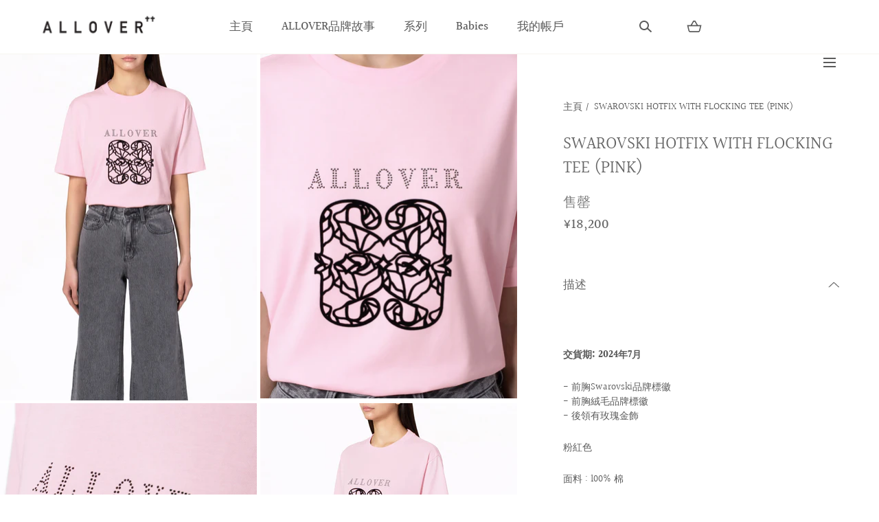

--- FILE ---
content_type: text/html; charset=utf-8
request_url: https://allover.world/zh-jp/products/swarovski-hotfix-with-flocking-tee-pink
body_size: 34049
content:
<!doctype html>
<html class="no-js" lang="zh-TW">
  <head>
    <meta charset="utf-8">
    <meta http-equiv="X-UA-Compatible" content="IE=edge">
    <meta name="viewport" content="width=device-width,initial-scale=1">
    <meta name="theme-color" content="">
    <link rel="canonical" href="https://allover.world/zh-jp/products/swarovski-hotfix-with-flocking-tee-pink">
    <link rel="preconnect" href="https://cdn.shopify.com" crossorigin>

    <!-- Google tag (gtag.js) -->
<script async src="https://www.googletagmanager.com/gtag/js?id=G-E0725LHHXE"></script>
<script>
  window.dataLayer = window.dataLayer || [];
  function gtag(){dataLayer.push(arguments);}
  gtag('js', new Date());

  gtag('config', 'G-E0725LHHXE');
</script><link rel="icon" type="image/png" href="//allover.world/cdn/shop/files/ALLOVER-LOGO-ICON-ID-52x52.png?crop=center&height=32&v=1674545008&width=32"><link rel="preconnect" href="https://fonts.shopifycdn.com" crossorigin><title>SWAROVSKI HOTFIX WITH FLOCKING TEE (PINK) &ndash; ALLOVER</title><meta name="description" content="------------------------------------------------ 交貨期: 2024年7月 ------------------------------------------------ - 前胸Swarovski品牌標徽- 前胸絨毛品牌標徽- 後領有玫瑰金飾 粉紅色 面料 : 100% 棉   Size and Fit 長度 肩寬 胸寬 袖長 SIZE S 63.5 cm 43.8 cm 50.2 cm 21.9 cm SIZE M 67.3 cm 46.4 cm 52.7 cm 23.2 cm SIZE L 71.1 cm 48.9 cm 55.3 cm 24.5 cm     Female m">

<meta property="og:site_name" content="ALLOVER">
<meta property="og:url" content="https://allover.world/zh-jp/products/swarovski-hotfix-with-flocking-tee-pink">
<meta property="og:title" content="SWAROVSKI HOTFIX WITH FLOCKING TEE (PINK)">
<meta property="og:type" content="product">
<meta property="og:description" content="------------------------------------------------ 交貨期: 2024年7月 ------------------------------------------------ - 前胸Swarovski品牌標徽- 前胸絨毛品牌標徽- 後領有玫瑰金飾 粉紅色 面料 : 100% 棉   Size and Fit 長度 肩寬 胸寬 袖長 SIZE S 63.5 cm 43.8 cm 50.2 cm 21.9 cm SIZE M 67.3 cm 46.4 cm 52.7 cm 23.2 cm SIZE L 71.1 cm 48.9 cm 55.3 cm 24.5 cm     Female m"><meta property="og:image" content="http://allover.world/cdn/shop/files/MC_1039.jpg?v=1712820671">
  <meta property="og:image:secure_url" content="https://allover.world/cdn/shop/files/MC_1039.jpg?v=1712820671">
  <meta property="og:image:width" content="2048">
  <meta property="og:image:height" content="2760"><meta property="og:price:amount" content="18,200">
  <meta property="og:price:currency" content="JPY"><meta name="twitter:card" content="summary_large_image">
<meta name="twitter:title" content="SWAROVSKI HOTFIX WITH FLOCKING TEE (PINK)">
<meta name="twitter:description" content="------------------------------------------------ 交貨期: 2024年7月 ------------------------------------------------ - 前胸Swarovski品牌標徽- 前胸絨毛品牌標徽- 後領有玫瑰金飾 粉紅色 面料 : 100% 棉   Size and Fit 長度 肩寬 胸寬 袖長 SIZE S 63.5 cm 43.8 cm 50.2 cm 21.9 cm SIZE M 67.3 cm 46.4 cm 52.7 cm 23.2 cm SIZE L 71.1 cm 48.9 cm 55.3 cm 24.5 cm     Female m">
<script src="//allover.world/cdn/shop/t/4/assets/global.js?v=86149254098101702031670830350" defer="defer"></script>
    <script src="//allover.world/cdn/shop/t/4/assets/localization-form.js?v=72892517211018620301670830350" defer="defer"></script>

    <script>window.performance && window.performance.mark && window.performance.mark('shopify.content_for_header.start');</script><meta id="shopify-digital-wallet" name="shopify-digital-wallet" content="/68343595326/digital_wallets/dialog">
<link rel="alternate" hreflang="x-default" href="https://allover.world/products/swarovski-hotfix-with-flocking-tee-pink">
<link rel="alternate" hreflang="en" href="https://allover.world/products/swarovski-hotfix-with-flocking-tee-pink">
<link rel="alternate" hreflang="zh-Hant" href="https://allover.world/zh/products/swarovski-hotfix-with-flocking-tee-pink">
<link rel="alternate" hreflang="en-US" href="https://allover.world/en-us/products/swarovski-hotfix-with-flocking-tee-pink">
<link rel="alternate" hreflang="zh-Hant-US" href="https://allover.world/zh-us/products/swarovski-hotfix-with-flocking-tee-pink">
<link rel="alternate" hreflang="en-JP" href="https://allover.world/en-jp/products/swarovski-hotfix-with-flocking-tee-pink">
<link rel="alternate" hreflang="zh-Hant-JP" href="https://allover.world/zh-jp/products/swarovski-hotfix-with-flocking-tee-pink">
<link rel="alternate" hreflang="en-GB" href="https://allover.world/en-gb/products/swarovski-hotfix-with-flocking-tee-pink">
<link rel="alternate" hreflang="en-ES" href="https://allover.world/en-es/products/swarovski-hotfix-with-flocking-tee-pink">
<link rel="alternate" hreflang="en-CA" href="https://allover.world/en-ca/products/swarovski-hotfix-with-flocking-tee-pink">
<link rel="alternate" hreflang="zh-Hant-CA" href="https://allover.world/zh-ca/products/swarovski-hotfix-with-flocking-tee-pink">
<link rel="alternate" hreflang="zh-Hant-AE" href="https://allover.world/zh/products/swarovski-hotfix-with-flocking-tee-pink">
<link rel="alternate" hreflang="zh-Hant-AT" href="https://allover.world/zh/products/swarovski-hotfix-with-flocking-tee-pink">
<link rel="alternate" hreflang="zh-Hant-AU" href="https://allover.world/zh/products/swarovski-hotfix-with-flocking-tee-pink">
<link rel="alternate" hreflang="zh-Hant-BE" href="https://allover.world/zh/products/swarovski-hotfix-with-flocking-tee-pink">
<link rel="alternate" hreflang="zh-Hant-BG" href="https://allover.world/zh/products/swarovski-hotfix-with-flocking-tee-pink">
<link rel="alternate" hreflang="zh-Hant-CN" href="https://allover.world/zh/products/swarovski-hotfix-with-flocking-tee-pink">
<link rel="alternate" hreflang="zh-Hant-DE" href="https://allover.world/zh/products/swarovski-hotfix-with-flocking-tee-pink">
<link rel="alternate" hreflang="zh-Hant-DK" href="https://allover.world/zh/products/swarovski-hotfix-with-flocking-tee-pink">
<link rel="alternate" hreflang="zh-Hant-FI" href="https://allover.world/zh/products/swarovski-hotfix-with-flocking-tee-pink">
<link rel="alternate" hreflang="zh-Hant-FR" href="https://allover.world/zh/products/swarovski-hotfix-with-flocking-tee-pink">
<link rel="alternate" hreflang="zh-Hant-GR" href="https://allover.world/zh/products/swarovski-hotfix-with-flocking-tee-pink">
<link rel="alternate" hreflang="zh-Hant-HK" href="https://allover.world/zh/products/swarovski-hotfix-with-flocking-tee-pink">
<link rel="alternate" hreflang="zh-Hant-HU" href="https://allover.world/zh/products/swarovski-hotfix-with-flocking-tee-pink">
<link rel="alternate" hreflang="zh-Hant-ID" href="https://allover.world/zh/products/swarovski-hotfix-with-flocking-tee-pink">
<link rel="alternate" hreflang="zh-Hant-IE" href="https://allover.world/zh/products/swarovski-hotfix-with-flocking-tee-pink">
<link rel="alternate" hreflang="zh-Hant-IT" href="https://allover.world/zh/products/swarovski-hotfix-with-flocking-tee-pink">
<link rel="alternate" hreflang="zh-Hant-KH" href="https://allover.world/zh/products/swarovski-hotfix-with-flocking-tee-pink">
<link rel="alternate" hreflang="zh-Hant-KR" href="https://allover.world/zh/products/swarovski-hotfix-with-flocking-tee-pink">
<link rel="alternate" hreflang="zh-Hant-LU" href="https://allover.world/zh/products/swarovski-hotfix-with-flocking-tee-pink">
<link rel="alternate" hreflang="zh-Hant-MM" href="https://allover.world/zh/products/swarovski-hotfix-with-flocking-tee-pink">
<link rel="alternate" hreflang="zh-Hant-MO" href="https://allover.world/zh/products/swarovski-hotfix-with-flocking-tee-pink">
<link rel="alternate" hreflang="zh-Hant-MX" href="https://allover.world/zh/products/swarovski-hotfix-with-flocking-tee-pink">
<link rel="alternate" hreflang="zh-Hant-MY" href="https://allover.world/zh/products/swarovski-hotfix-with-flocking-tee-pink">
<link rel="alternate" hreflang="zh-Hant-NL" href="https://allover.world/zh/products/swarovski-hotfix-with-flocking-tee-pink">
<link rel="alternate" hreflang="zh-Hant-NO" href="https://allover.world/zh/products/swarovski-hotfix-with-flocking-tee-pink">
<link rel="alternate" hreflang="zh-Hant-NZ" href="https://allover.world/zh/products/swarovski-hotfix-with-flocking-tee-pink">
<link rel="alternate" hreflang="zh-Hant-PL" href="https://allover.world/zh/products/swarovski-hotfix-with-flocking-tee-pink">
<link rel="alternate" hreflang="zh-Hant-PT" href="https://allover.world/zh/products/swarovski-hotfix-with-flocking-tee-pink">
<link rel="alternate" hreflang="zh-Hant-SG" href="https://allover.world/zh/products/swarovski-hotfix-with-flocking-tee-pink">
<link rel="alternate" hreflang="zh-Hant-TH" href="https://allover.world/zh/products/swarovski-hotfix-with-flocking-tee-pink">
<link rel="alternate" hreflang="zh-Hant-TW" href="https://allover.world/zh/products/swarovski-hotfix-with-flocking-tee-pink">
<link rel="alternate" hreflang="zh-Hant-VN" href="https://allover.world/zh/products/swarovski-hotfix-with-flocking-tee-pink">
<link rel="alternate" type="application/json+oembed" href="https://allover.world/zh-jp/products/swarovski-hotfix-with-flocking-tee-pink.oembed">
<script async="async" src="/checkouts/internal/preloads.js?locale=zh-JP"></script>
<script id="shopify-features" type="application/json">{"accessToken":"f6a6664414e4027c8bf481224847348a","betas":["rich-media-storefront-analytics"],"domain":"allover.world","predictiveSearch":true,"shopId":68343595326,"locale":"zh-tw"}</script>
<script>var Shopify = Shopify || {};
Shopify.shop = "allover-lover.myshopify.com";
Shopify.locale = "zh-TW";
Shopify.currency = {"active":"JPY","rate":"20.153466"};
Shopify.country = "JP";
Shopify.theme = {"name":"Mojave","id":139827478846,"schema_name":"Mojave","schema_version":"1.0.9","theme_store_id":1497,"role":"main"};
Shopify.theme.handle = "null";
Shopify.theme.style = {"id":null,"handle":null};
Shopify.cdnHost = "allover.world/cdn";
Shopify.routes = Shopify.routes || {};
Shopify.routes.root = "/zh-jp/";</script>
<script type="module">!function(o){(o.Shopify=o.Shopify||{}).modules=!0}(window);</script>
<script>!function(o){function n(){var o=[];function n(){o.push(Array.prototype.slice.apply(arguments))}return n.q=o,n}var t=o.Shopify=o.Shopify||{};t.loadFeatures=n(),t.autoloadFeatures=n()}(window);</script>
<script id="shop-js-analytics" type="application/json">{"pageType":"product"}</script>
<script defer="defer" async type="module" src="//allover.world/cdn/shopifycloud/shop-js/modules/v2/client.init-shop-cart-sync_CaiaFhqz.zh-TW.esm.js"></script>
<script defer="defer" async type="module" src="//allover.world/cdn/shopifycloud/shop-js/modules/v2/chunk.common_D2dUwcVR.esm.js"></script>
<script defer="defer" async type="module" src="//allover.world/cdn/shopifycloud/shop-js/modules/v2/chunk.modal_CdafGFEy.esm.js"></script>
<script type="module">
  await import("//allover.world/cdn/shopifycloud/shop-js/modules/v2/client.init-shop-cart-sync_CaiaFhqz.zh-TW.esm.js");
await import("//allover.world/cdn/shopifycloud/shop-js/modules/v2/chunk.common_D2dUwcVR.esm.js");
await import("//allover.world/cdn/shopifycloud/shop-js/modules/v2/chunk.modal_CdafGFEy.esm.js");

  window.Shopify.SignInWithShop?.initShopCartSync?.({"fedCMEnabled":true,"windoidEnabled":true});

</script>
<script>(function() {
  var isLoaded = false;
  function asyncLoad() {
    if (isLoaded) return;
    isLoaded = true;
    var urls = ["https:\/\/pickup-location-app.shipany.io\/shopify\/344dfd3e-3269-453b-8ad0-5800da50871e-Delivery-Options\/Shopify-App-Delivery-Options.js?shop=allover-lover.myshopify.com","https:\/\/cdn.commoninja.com\/sdk\/latest\/commonninja.js?shop=allover-lover.myshopify.com"];
    for (var i = 0; i < urls.length; i++) {
      var s = document.createElement('script');
      s.type = 'text/javascript';
      s.async = true;
      s.src = urls[i];
      var x = document.getElementsByTagName('script')[0];
      x.parentNode.insertBefore(s, x);
    }
  };
  if(window.attachEvent) {
    window.attachEvent('onload', asyncLoad);
  } else {
    window.addEventListener('load', asyncLoad, false);
  }
})();</script>
<script id="__st">var __st={"a":68343595326,"offset":28800,"reqid":"620c89a5-996a-41a9-9898-aa8fe1a0fbdf-1769461997","pageurl":"allover.world\/zh-jp\/products\/swarovski-hotfix-with-flocking-tee-pink","u":"f083d0d8bab0","p":"product","rtyp":"product","rid":10976594002238};</script>
<script>window.ShopifyPaypalV4VisibilityTracking = true;</script>
<script id="captcha-bootstrap">!function(){'use strict';const t='contact',e='account',n='new_comment',o=[[t,t],['blogs',n],['comments',n],[t,'customer']],c=[[e,'customer_login'],[e,'guest_login'],[e,'recover_customer_password'],[e,'create_customer']],r=t=>t.map((([t,e])=>`form[action*='/${t}']:not([data-nocaptcha='true']) input[name='form_type'][value='${e}']`)).join(','),a=t=>()=>t?[...document.querySelectorAll(t)].map((t=>t.form)):[];function s(){const t=[...o],e=r(t);return a(e)}const i='password',u='form_key',d=['recaptcha-v3-token','g-recaptcha-response','h-captcha-response',i],f=()=>{try{return window.sessionStorage}catch{return}},m='__shopify_v',_=t=>t.elements[u];function p(t,e,n=!1){try{const o=window.sessionStorage,c=JSON.parse(o.getItem(e)),{data:r}=function(t){const{data:e,action:n}=t;return t[m]||n?{data:e,action:n}:{data:t,action:n}}(c);for(const[e,n]of Object.entries(r))t.elements[e]&&(t.elements[e].value=n);n&&o.removeItem(e)}catch(o){console.error('form repopulation failed',{error:o})}}const l='form_type',E='cptcha';function T(t){t.dataset[E]=!0}const w=window,h=w.document,L='Shopify',v='ce_forms',y='captcha';let A=!1;((t,e)=>{const n=(g='f06e6c50-85a8-45c8-87d0-21a2b65856fe',I='https://cdn.shopify.com/shopifycloud/storefront-forms-hcaptcha/ce_storefront_forms_captcha_hcaptcha.v1.5.2.iife.js',D={infoText:'已受到 hCaptcha 保護',privacyText:'隱私',termsText:'條款'},(t,e,n)=>{const o=w[L][v],c=o.bindForm;if(c)return c(t,g,e,D).then(n);var r;o.q.push([[t,g,e,D],n]),r=I,A||(h.body.append(Object.assign(h.createElement('script'),{id:'captcha-provider',async:!0,src:r})),A=!0)});var g,I,D;w[L]=w[L]||{},w[L][v]=w[L][v]||{},w[L][v].q=[],w[L][y]=w[L][y]||{},w[L][y].protect=function(t,e){n(t,void 0,e),T(t)},Object.freeze(w[L][y]),function(t,e,n,w,h,L){const[v,y,A,g]=function(t,e,n){const i=e?o:[],u=t?c:[],d=[...i,...u],f=r(d),m=r(i),_=r(d.filter((([t,e])=>n.includes(e))));return[a(f),a(m),a(_),s()]}(w,h,L),I=t=>{const e=t.target;return e instanceof HTMLFormElement?e:e&&e.form},D=t=>v().includes(t);t.addEventListener('submit',(t=>{const e=I(t);if(!e)return;const n=D(e)&&!e.dataset.hcaptchaBound&&!e.dataset.recaptchaBound,o=_(e),c=g().includes(e)&&(!o||!o.value);(n||c)&&t.preventDefault(),c&&!n&&(function(t){try{if(!f())return;!function(t){const e=f();if(!e)return;const n=_(t);if(!n)return;const o=n.value;o&&e.removeItem(o)}(t);const e=Array.from(Array(32),(()=>Math.random().toString(36)[2])).join('');!function(t,e){_(t)||t.append(Object.assign(document.createElement('input'),{type:'hidden',name:u})),t.elements[u].value=e}(t,e),function(t,e){const n=f();if(!n)return;const o=[...t.querySelectorAll(`input[type='${i}']`)].map((({name:t})=>t)),c=[...d,...o],r={};for(const[a,s]of new FormData(t).entries())c.includes(a)||(r[a]=s);n.setItem(e,JSON.stringify({[m]:1,action:t.action,data:r}))}(t,e)}catch(e){console.error('failed to persist form',e)}}(e),e.submit())}));const S=(t,e)=>{t&&!t.dataset[E]&&(n(t,e.some((e=>e===t))),T(t))};for(const o of['focusin','change'])t.addEventListener(o,(t=>{const e=I(t);D(e)&&S(e,y())}));const B=e.get('form_key'),M=e.get(l),P=B&&M;t.addEventListener('DOMContentLoaded',(()=>{const t=y();if(P)for(const e of t)e.elements[l].value===M&&p(e,B);[...new Set([...A(),...v().filter((t=>'true'===t.dataset.shopifyCaptcha))])].forEach((e=>S(e,t)))}))}(h,new URLSearchParams(w.location.search),n,t,e,['guest_login'])})(!0,!0)}();</script>
<script integrity="sha256-4kQ18oKyAcykRKYeNunJcIwy7WH5gtpwJnB7kiuLZ1E=" data-source-attribution="shopify.loadfeatures" defer="defer" src="//allover.world/cdn/shopifycloud/storefront/assets/storefront/load_feature-a0a9edcb.js" crossorigin="anonymous"></script>
<script data-source-attribution="shopify.dynamic_checkout.dynamic.init">var Shopify=Shopify||{};Shopify.PaymentButton=Shopify.PaymentButton||{isStorefrontPortableWallets:!0,init:function(){window.Shopify.PaymentButton.init=function(){};var t=document.createElement("script");t.src="https://allover.world/cdn/shopifycloud/portable-wallets/latest/portable-wallets.zh-tw.js",t.type="module",document.head.appendChild(t)}};
</script>
<script data-source-attribution="shopify.dynamic_checkout.buyer_consent">
  function portableWalletsHideBuyerConsent(e){var t=document.getElementById("shopify-buyer-consent"),n=document.getElementById("shopify-subscription-policy-button");t&&n&&(t.classList.add("hidden"),t.setAttribute("aria-hidden","true"),n.removeEventListener("click",e))}function portableWalletsShowBuyerConsent(e){var t=document.getElementById("shopify-buyer-consent"),n=document.getElementById("shopify-subscription-policy-button");t&&n&&(t.classList.remove("hidden"),t.removeAttribute("aria-hidden"),n.addEventListener("click",e))}window.Shopify?.PaymentButton&&(window.Shopify.PaymentButton.hideBuyerConsent=portableWalletsHideBuyerConsent,window.Shopify.PaymentButton.showBuyerConsent=portableWalletsShowBuyerConsent);
</script>
<script data-source-attribution="shopify.dynamic_checkout.cart.bootstrap">document.addEventListener("DOMContentLoaded",(function(){function t(){return document.querySelector("shopify-accelerated-checkout-cart, shopify-accelerated-checkout")}if(t())Shopify.PaymentButton.init();else{new MutationObserver((function(e,n){t()&&(Shopify.PaymentButton.init(),n.disconnect())})).observe(document.body,{childList:!0,subtree:!0})}}));
</script>
<link id="shopify-accelerated-checkout-styles" rel="stylesheet" media="screen" href="https://allover.world/cdn/shopifycloud/portable-wallets/latest/accelerated-checkout-backwards-compat.css" crossorigin="anonymous">
<style id="shopify-accelerated-checkout-cart">
        #shopify-buyer-consent {
  margin-top: 1em;
  display: inline-block;
  width: 100%;
}

#shopify-buyer-consent.hidden {
  display: none;
}

#shopify-subscription-policy-button {
  background: none;
  border: none;
  padding: 0;
  text-decoration: underline;
  font-size: inherit;
  cursor: pointer;
}

#shopify-subscription-policy-button::before {
  box-shadow: none;
}

      </style>

<script>window.performance && window.performance.mark && window.performance.mark('shopify.content_for_header.end');</script>


<style data-shopify>@font-face {
  font-family: Halant;
  font-weight: 400;
  font-style: normal;
  font-display: swap;
  src: url("//allover.world/cdn/fonts/halant/halant_n4.7a3ca1dd5e401bca6e0e60419988fc6cfb4396fb.woff2") format("woff2"),
       url("//allover.world/cdn/fonts/halant/halant_n4.38c179b4994871894f8956587b45f527a9326a7a.woff") format("woff");
}
@font-face {
  font-family: Halant;
  font-weight: 300;
  font-style: normal;
  font-display: swap;
  src: url("//allover.world/cdn/fonts/halant/halant_n3.19b8dda358cfd2ac1c0276f3af4bed7d3dcbc9a3.woff2") format("woff2"),
       url("//allover.world/cdn/fonts/halant/halant_n3.2f3e95c249f5359d85996ec20bc4cce914a842db.woff") format("woff");
}
@font-face {
  font-family: Halant;
  font-weight: 500;
  font-style: normal;
  font-display: swap;
  src: url("//allover.world/cdn/fonts/halant/halant_n5.2f0aeb14183101d3c4b3789f94097cc6d2b1edda.woff2") format("woff2"),
       url("//allover.world/cdn/fonts/halant/halant_n5.6750530fae341cf4f5cac057f1da93aeef9bfc8c.woff") format("woff");
}
@font-face {
  font-family: Halant;
  font-weight: 600;
  font-style: normal;
  font-display: swap;
  src: url("//allover.world/cdn/fonts/halant/halant_n6.ebdefaba0504a1f859ddaae985582901c790e659.woff2") format("woff2"),
       url("//allover.world/cdn/fonts/halant/halant_n6.aef6c70c0aa1ea1f20fa9f16587acd424b822af4.woff") format("woff");
}
@font-face {
  font-family: Halant;
  font-weight: 700;
  font-style: normal;
  font-display: swap;
  src: url("//allover.world/cdn/fonts/halant/halant_n7.ca85763a6b1d4db2821ce72b91b0787a4d00725a.woff2") format("woff2"),
       url("//allover.world/cdn/fonts/halant/halant_n7.d860e20d37e9728273b51977fc9a930bf7ab4489.woff") format("woff");
}
@font-face {
  font-family: Halant;
  font-weight: 400;
  font-style: normal;
  font-display: swap;
  src: url("//allover.world/cdn/fonts/halant/halant_n4.7a3ca1dd5e401bca6e0e60419988fc6cfb4396fb.woff2") format("woff2"),
       url("//allover.world/cdn/fonts/halant/halant_n4.38c179b4994871894f8956587b45f527a9326a7a.woff") format("woff");
}
:root {
    --color-typography-primary: #666666;
    --color-typography-body: #5b5b5b;
    --color-typography-secondary: #e6e6e6;
    --color-typography-accent: #ffffff;

    --color-background-body: #ffffff;
    --color-background-elements: #ffc2c2;
    --color-background-bg-1: #f7f5f0;
    --color-background-bg-2: #000000;
    --color-background-images: #f7f5f0;

    --color-border-1: #f7f5f0;
    --color-border-2: #e5e4df;

    --color-buttons-primary: #ffc2c2;
    --color-buttons-primary-text: #ffffff;
    --color-buttons-secondary: #ffffff;
    --color-buttons-secondary-text: #000000;
    --buttons-border-width: 0.5rem;

    --color-sale-tag: #ffffff;
    --color-sale-tag-text: #666666;

    --color-discounted-price: #808080;
    --color-sale-price: #e22828;

    --color-header-bar: #5b5b5b;
    --color-header-bar-text: #ffffff;
    --color-header: #ffffff;
    --color-header-text: #5b5b5b;
    --color-header-text-transparent: #ffffff;

    --color-footer: #8c8a8a;
    --color-footer-text: #ffffff;
    --color-footer-text-secondary: #fdcccc;

    --font-heading-family: Halant, serif;
    --font-heading-style: normal;
    --font-heading-weight: 400;

    --font-body-family: Halant, serif;
    --font-body-style: normal;
    --font-body-weight: 400;

    --font-body-scale: 1.05;
    --font-heading-scale: 0.9523809523809523;

    --font-size-product-card: 1.3rem;

    --color-red: #e22828;
  }</style>

<noscript>
  <style data-shopify>
    [data-fade-in] {
      opacity: 1 !important;
      transform: none !important;
    }
  </style>
</noscript>
<link href="//allover.world/cdn/shop/t/4/assets/base.css?v=3849674448480922111670830348" rel="stylesheet" type="text/css" media="all" /><link rel="preload" as="font" href="//allover.world/cdn/fonts/halant/halant_n4.7a3ca1dd5e401bca6e0e60419988fc6cfb4396fb.woff2" type="font/woff2" crossorigin><link rel="preload" as="font" href="//allover.world/cdn/fonts/halant/halant_n4.7a3ca1dd5e401bca6e0e60419988fc6cfb4396fb.woff2" type="font/woff2" crossorigin><link rel="stylesheet" href="//allover.world/cdn/shop/t/4/assets/component-predictive-search.css?v=6250054499182380661670830349" media="print" onload="this.media='all'"><script>
      document.documentElement.className = document.documentElement.className.replace('no-js', 'js');

      if (Shopify.designMode) {
        document.documentElement.classList.add('shopify-design-mode');
      }
    </script><link rel="stylesheet" href="//allover.world/cdn/shop/t/4/assets/splide-core.min.css?v=61725152466335963501670830352" media="print" onload="this.media='all'">
    <noscript>
      <link href="//allover.world/cdn/shop/t/4/assets/splide-core.min.css?v=61725152466335963501670830352" rel="stylesheet" type="text/css" media="all" />
    </noscript>

    <script src="//allover.world/cdn/shop/t/4/assets/bodyScrollLock.min.js?v=116233569407784923231670830348" defer="defer"></script>
    <script>
      window.lazySizesConfig = window.lazySizesConfig || {};
      window.lazySizesConfig.hFac = 0.01;
      window.lazySizesConfig.throttleDelay = 1000;
    </script>
    <script src="//allover.world/cdn/shop/t/4/assets/lazysizes.min.js?v=23294801618093254001670830350" defer="defer"></script>
    <script src="//allover.world/cdn/shop/t/4/assets/splide.min.js?v=70280428603363420961670830352" defer="defer"></script>
  




<!-- BEGIN app block: shopify://apps/xo-gallery/blocks/xo-gallery-seo/e61dfbaa-1a75-4e4e-bffc-324f17325251 --><!-- XO Gallery SEO -->

<!-- End: XO Gallery SEO -->


<!-- END app block --><!-- BEGIN app block: shopify://apps/eg-auto-add-to-cart/blocks/app-embed/0f7d4f74-1e89-4820-aec4-6564d7e535d2 -->










  
    <script
      async
      type="text/javascript"
      src="https://cdn.506.io/eg/script.js?shop=allover-lover.myshopify.com&v=7"
    ></script>
  



  <meta id="easygift-shop" itemid="c2hvcF8kXzE3Njk0NjE5OTc=" content="{&quot;isInstalled&quot;:true,&quot;installedOn&quot;:&quot;2023-06-24T13:58:22.696Z&quot;,&quot;appVersion&quot;:&quot;3.0&quot;,&quot;subscriptionName&quot;:&quot;Unlimited&quot;,&quot;cartAnalytics&quot;:true,&quot;freeTrialEndsOn&quot;:null,&quot;settings&quot;:{&quot;reminderBannerStyle&quot;:{&quot;position&quot;:{&quot;horizontal&quot;:&quot;right&quot;,&quot;vertical&quot;:&quot;bottom&quot;},&quot;imageUrl&quot;:null,&quot;closingMode&quot;:&quot;doNotAutoClose&quot;,&quot;cssStyles&quot;:&quot;&quot;,&quot;displayAfter&quot;:5,&quot;headerText&quot;:&quot;&quot;,&quot;primaryColor&quot;:&quot;#000000&quot;,&quot;reshowBannerAfter&quot;:&quot;everyNewSession&quot;,&quot;selfcloseAfter&quot;:5,&quot;showImage&quot;:false,&quot;subHeaderText&quot;:&quot;&quot;},&quot;addedItemIdentifier&quot;:&quot;_Gifted&quot;,&quot;ignoreOtherAppLineItems&quot;:null,&quot;customVariantsInfoLifetimeMins&quot;:1440,&quot;redirectPath&quot;:null,&quot;ignoreNonStandardCartRequests&quot;:false,&quot;bannerStyle&quot;:{&quot;position&quot;:{&quot;horizontal&quot;:&quot;right&quot;,&quot;vertical&quot;:&quot;bottom&quot;},&quot;cssStyles&quot;:null,&quot;primaryColor&quot;:&quot;#000000&quot;},&quot;themePresetId&quot;:null,&quot;notificationStyle&quot;:{&quot;position&quot;:{&quot;horizontal&quot;:null,&quot;vertical&quot;:null},&quot;cssStyles&quot;:null,&quot;duration&quot;:null,&quot;hasCustomizations&quot;:false,&quot;primaryColor&quot;:null},&quot;fetchCartData&quot;:false,&quot;useLocalStorage&quot;:{&quot;enabled&quot;:false,&quot;expiryMinutes&quot;:null},&quot;popupStyle&quot;:{&quot;addButtonText&quot;:null,&quot;cssStyles&quot;:null,&quot;dismissButtonText&quot;:null,&quot;hasCustomizations&quot;:false,&quot;imageUrl&quot;:null,&quot;outOfStockButtonText&quot;:null,&quot;primaryColor&quot;:null,&quot;secondaryColor&quot;:null,&quot;showProductLink&quot;:false,&quot;subscriptionLabel&quot;:&quot;Subscription Plan&quot;},&quot;refreshAfterBannerClick&quot;:false,&quot;disableReapplyRules&quot;:false,&quot;disableReloadOnFailedAddition&quot;:false,&quot;autoReloadCartPage&quot;:false,&quot;ajaxRedirectPath&quot;:null,&quot;allowSimultaneousRequests&quot;:false,&quot;applyRulesOnCheckout&quot;:false,&quot;enableCartCtrlOverrides&quot;:true,&quot;scriptSettings&quot;:{&quot;branding&quot;:{&quot;show&quot;:false,&quot;removalRequestSent&quot;:null},&quot;productPageRedirection&quot;:{&quot;enabled&quot;:false,&quot;products&quot;:[],&quot;redirectionURL&quot;:&quot;\/&quot;},&quot;debugging&quot;:{&quot;enabled&quot;:false,&quot;enabledOn&quot;:null,&quot;stringifyObj&quot;:false},&quot;customCSS&quot;:null,&quot;delayUpdates&quot;:2000,&quot;decodePayload&quot;:false,&quot;hideAlertsOnFrontend&quot;:false,&quot;removeEGPropertyFromSplitActionLineItems&quot;:false,&quot;fetchProductInfoFromSavedDomain&quot;:false,&quot;enableBuyNowInterceptions&quot;:false,&quot;removeProductsAddedFromExpiredRules&quot;:false,&quot;useFinalPrice&quot;:false,&quot;hideGiftedPropertyText&quot;:false,&quot;fetchCartDataBeforeRequest&quot;:false}},&quot;translations&quot;:null,&quot;defaultLocale&quot;:&quot;en&quot;,&quot;shopDomain&quot;:&quot;allover.world&quot;}">


<script defer>
  (async function() {
    try {

      const blockVersion = "v3"
      if (blockVersion != "v3") {
        return
      }

      let metaErrorFlag = false;
      if (metaErrorFlag) {
        return
      }

      // Parse metafields as JSON
      const metafields = {"easygift-rule-64a04287ea42742f4c393dbf":{"schedule":{"enabled":false,"starts":null,"ends":null},"trigger":{"productTags":{"targets":[],"collectionInfo":null,"sellingPlan":null},"type":"productsInclude","minCartValue":null,"hasUpperCartValue":false,"upperCartValue":null,"products":[{"name":"ALLOVER Jingle Love Bracelet Set - Default Title","variantId":50981255315774,"variantGid":"gid:\/\/shopify\/ProductVariant\/50981255315774","productGid":"gid:\/\/shopify\/Product\/11727910764862","handle":"allover-jingle-love-bracelet-set","sellingPlans":[],"alerts":[],"_id":"674f429df96404a9c08ec4d4"},{"name":"ALLOVER Jingle Love Phone Charm - Default Title","variantId":50981216944446,"variantGid":"gid:\/\/shopify\/ProductVariant\/50981216944446","productGid":"gid:\/\/shopify\/Product\/11727889072446","handle":"allover-jingle-love-phone-charm","sellingPlans":[],"alerts":[],"_id":"674f429df96404a9c08ec4d5"},{"name":"[SCENT OF ALLOVER] FIESTA - Default Title","variantId":50981049499966,"variantGid":"gid:\/\/shopify\/ProductVariant\/50981049499966","productGid":"gid:\/\/shopify\/Product\/11727828025662","handle":"scent-of-allover-fiesta","sellingPlans":[],"alerts":[],"_id":"674f429df96404a9c08ec4d6"}],"collections":[],"condition":"all","conditionMin":null,"conditionMax":null,"collectionSellingPlanType":null},"action":{"notification":{"enabled":false,"headerText":null,"subHeaderText":null,"showImage":false,"imageUrl":""},"discount":{"easygiftAppDiscount":false,"type":null,"id":null,"title":null,"createdByEasyGift":false,"code":null,"issue":null,"discountType":null,"value":null},"popupOptions":{"showVariantsSeparately":false,"headline":null,"subHeadline":null,"showItemsPrice":false,"popupDismissable":false,"subscriptionLabel":"Subscription Plan","imageUrl":null,"persistPopup":false,"rewardQuantity":1,"showDiscountedPrice":false,"hideOOSItems":false},"banner":{"enabled":false,"headerText":null,"subHeaderText":null,"showImage":false,"imageUrl":null,"displayAfter":"5","closingMode":"doNotAutoClose","selfcloseAfter":"5","reshowBannerAfter":"everyNewSession","redirectLink":null},"type":"addAutomatically","products":[{"name":"Purchase the entire Christmas Special series (ALLOVER Jingle Love Bracelet Set, ALLOVER Jingle Love Phone Charm and [SCENT OF ALLOVER] FIESTA) to get the complete set of 12 Anson Lo photos. - Default Title","variantId":"50981316788542","variantGid":"gid:\/\/shopify\/ProductVariant\/50981316788542","productGid":"gid:\/\/shopify\/Product\/11727922921790","quantity":1,"handle":"purchase-the-entire-christmas-special-series-allover-jingle-love-bracelet-set-allover-jingle-love-phone-charm-and-scent-of-allover-fiesta-to-get-the-complete-set-of-12-anson-lo-photos","price":"0.00","alerts":[]}],"limit":1,"preventProductRemoval":false,"addAvailableProducts":false},"targeting":{"link":{"destination":null,"data":null,"cookieLifetime":14},"additionalCriteria":{"geo":{"include":["HK"],"exclude":[]},"type":null,"customerTags":[],"customerTagsExcluded":[],"customerId":[],"orderCount":null,"hasOrderCountMax":false,"orderCountMax":null,"totalSpent":null,"hasTotalSpentMax":false,"totalSpentMax":null},"type":"all"},"settings":{"showReminderBanner":false,"worksInReverse":true,"runsOncePerSession":false,"preventAddedItemPurchase":true},"translations":null,"_id":"64a04287ea42742f4c393dbf","name":"free gift xmas 24 jingle jingle","store":"6496f60e6d25fbbae825ba43","shop":"allover-lover","active":true,"createdAt":"2023-07-01T15:13:11.083Z","updatedAt":"2024-12-07T03:46:38.215Z","__v":0},"easygift-rule-6750add917e2340da40966c8":{"schedule":{"enabled":false,"starts":null,"ends":null},"trigger":{"productTags":{"targets":[],"collectionInfo":null,"sellingPlan":null},"type":"productsInclude","minCartValue":null,"hasUpperCartValue":false,"upperCartValue":null,"products":[{"name":"ALLOVER Jingle Love Bracelet I - Default Title","variantId":50981239226686,"variantGid":"gid:\/\/shopify\/ProductVariant\/50981239226686","productGid":"gid:\/\/shopify\/Product\/11727903162686","handle":"allover-jingle-love-bracelet-i","sellingPlans":[],"alerts":[],"_id":"6750add917e2340da40966c9"}],"collections":[],"condition":"all","conditionMin":null,"conditionMax":null,"collectionSellingPlanType":null},"action":{"notification":{"enabled":false,"headerText":null,"subHeaderText":null,"showImage":false,"imageUrl":""},"discount":{"easygiftAppDiscount":false,"type":null,"id":null,"title":null,"createdByEasyGift":false,"code":null,"issue":null,"discountType":null,"value":null},"popupOptions":{"showVariantsSeparately":false,"headline":null,"subHeadline":null,"showItemsPrice":false,"popupDismissable":false,"subscriptionLabel":"Subscription Plan","imageUrl":null,"persistPopup":false,"rewardQuantity":1,"showDiscountedPrice":false,"hideOOSItems":false},"banner":{"enabled":false,"headerText":null,"subHeaderText":null,"showImage":false,"imageUrl":null,"displayAfter":"5","closingMode":"doNotAutoClose","selfcloseAfter":"5","reshowBannerAfter":"everyNewSession","redirectLink":null},"type":"addAutomatically","products":[{"name":"Purchase any product from the Christmas Special series and receive two randomly-selected Anson Lo photos (from a set of 12). - Default Title","variantId":"50981549965630","variantGid":"gid:\/\/shopify\/ProductVariant\/50981549965630","productGid":"gid:\/\/shopify\/Product\/11727954706750","quantity":1,"handle":"purchase-the-entire-christmas-special-series-allover-jingle-love-bracelet-set-allover-jingle-love-phone-charm-and-scent-of-allover-fiesta-to-get-the-complete-set-of-12-anson-lo-photos-copy","price":"0.00","alerts":[]}],"limit":1,"preventProductRemoval":false,"addAvailableProducts":false},"targeting":{"link":{"destination":null,"data":null,"cookieLifetime":14},"additionalCriteria":{"geo":{"include":[],"exclude":[]},"type":null,"customerTags":[],"customerTagsExcluded":[],"customerId":[],"orderCount":null,"hasOrderCountMax":false,"orderCountMax":null,"totalSpent":null,"hasTotalSpentMax":false,"totalSpentMax":null},"type":"all"},"settings":{"worksInReverse":true,"runsOncePerSession":false,"preventAddedItemPurchase":true,"showReminderBanner":false},"translations":null,"_id":"6750add917e2340da40966c8","name":"bracelet 1","store":"6496f60e6d25fbbae825ba43","shop":"allover-lover","active":true,"createdAt":"2024-12-04T19:30:33.650Z","updatedAt":"2024-12-07T03:46:37.880Z","__v":0},"easygift-rule-6750ae4a5cd3c2acc281569a":{"schedule":{"enabled":false,"starts":null,"ends":null},"trigger":{"productTags":{"targets":[],"collectionInfo":null,"sellingPlan":null},"type":"productsInclude","minCartValue":null,"hasUpperCartValue":false,"upperCartValue":null,"products":[{"name":"ALLOVER Jingle Love Bracelet II - Default Title","variantId":50981245485374,"variantGid":"gid:\/\/shopify\/ProductVariant\/50981245485374","productGid":"gid:\/\/shopify\/Product\/11727907225918","handle":"allover-jingle-love-bracelet-ii","sellingPlans":[],"alerts":[],"_id":"6750ae4a5cd3c2acc281569b"}],"collections":[],"condition":"all","conditionMin":null,"conditionMax":null,"collectionSellingPlanType":null},"action":{"notification":{"enabled":false,"headerText":null,"subHeaderText":null,"showImage":false,"imageUrl":""},"discount":{"type":null,"title":null,"code":null,"id":null,"createdByEasyGift":false,"issue":null,"value":null,"discountType":null,"easygiftAppDiscount":false},"popupOptions":{"showVariantsSeparately":false,"headline":null,"subHeadline":null,"showItemsPrice":false,"popupDismissable":false,"subscriptionLabel":"Subscription Plan","imageUrl":null,"persistPopup":false,"rewardQuantity":1,"showDiscountedPrice":false,"hideOOSItems":false},"banner":{"enabled":false,"headerText":null,"imageUrl":null,"subHeaderText":null,"showImage":false,"displayAfter":"5","closingMode":"doNotAutoClose","selfcloseAfter":"5","reshowBannerAfter":"everyNewSession","redirectLink":null},"type":"addAutomatically","products":[{"name":"Purchase any product from the Christmas Special series and receive two randomly-selected Anson Lo photos (from a set of 12). - Default Title","variantId":"50981549965630","variantGid":"gid:\/\/shopify\/ProductVariant\/50981549965630","productGid":"gid:\/\/shopify\/Product\/11727954706750","quantity":1,"handle":"purchase-the-entire-christmas-special-series-allover-jingle-love-bracelet-set-allover-jingle-love-phone-charm-and-scent-of-allover-fiesta-to-get-the-complete-set-of-12-anson-lo-photos-copy","price":"0.00","alerts":[]}],"limit":1,"preventProductRemoval":false,"addAvailableProducts":false},"targeting":{"link":{"destination":null,"data":null,"cookieLifetime":14},"additionalCriteria":{"geo":{"include":[],"exclude":[]},"type":null,"customerTags":[],"customerTagsExcluded":[],"customerId":[],"orderCount":null,"hasOrderCountMax":false,"orderCountMax":null,"totalSpent":null,"hasTotalSpentMax":false,"totalSpentMax":null},"type":"all"},"settings":{"worksInReverse":true,"runsOncePerSession":false,"preventAddedItemPurchase":true,"showReminderBanner":false},"translations":null,"_id":"6750ae4a5cd3c2acc281569a","name":"bracelet 2","store":"6496f60e6d25fbbae825ba43","shop":"allover-lover","active":true,"createdAt":"2024-12-04T19:32:26.976Z","updatedAt":"2024-12-07T03:46:37.886Z","__v":0},"easygift-rule-6750ae99c8850e484a3c0063":{"schedule":{"enabled":false,"starts":null,"ends":null},"trigger":{"productTags":{"targets":[],"collectionInfo":null,"sellingPlan":null},"type":"productsInclude","minCartValue":null,"hasUpperCartValue":false,"upperCartValue":null,"products":[{"name":"ALLOVER Jingle Love Bracelet III - Default Title","variantId":50981248631102,"variantGid":"gid:\/\/shopify\/ProductVariant\/50981248631102","productGid":"gid:\/\/shopify\/Product\/11727908766014","handle":"allover-jingle-love-bracelet-iii","sellingPlans":[],"alerts":[],"_id":"6750ae99c8850e484a3c0064"}],"collections":[],"condition":"all","conditionMin":null,"conditionMax":null,"collectionSellingPlanType":null},"action":{"notification":{"enabled":false,"headerText":null,"subHeaderText":null,"showImage":false,"imageUrl":""},"discount":{"type":null,"title":null,"code":null,"id":null,"createdByEasyGift":false,"issue":null,"value":null,"discountType":null,"easygiftAppDiscount":false},"popupOptions":{"showVariantsSeparately":false,"headline":null,"subHeadline":null,"showItemsPrice":false,"popupDismissable":false,"subscriptionLabel":"Subscription Plan","imageUrl":null,"persistPopup":false,"rewardQuantity":1,"showDiscountedPrice":false,"hideOOSItems":false},"banner":{"enabled":false,"headerText":null,"imageUrl":null,"subHeaderText":null,"showImage":false,"displayAfter":"5","closingMode":"doNotAutoClose","selfcloseAfter":"5","reshowBannerAfter":"everyNewSession","redirectLink":null},"type":"addAutomatically","products":[{"name":"Purchase any product from the Christmas Special series and receive two randomly-selected Anson Lo photos (from a set of 12). - Default Title","variantId":"50981549965630","variantGid":"gid:\/\/shopify\/ProductVariant\/50981549965630","productGid":"gid:\/\/shopify\/Product\/11727954706750","quantity":1,"handle":"purchase-the-entire-christmas-special-series-allover-jingle-love-bracelet-set-allover-jingle-love-phone-charm-and-scent-of-allover-fiesta-to-get-the-complete-set-of-12-anson-lo-photos-copy","price":"0.00","alerts":[]}],"limit":1,"preventProductRemoval":false,"addAvailableProducts":false},"targeting":{"link":{"destination":null,"data":null,"cookieLifetime":14},"additionalCriteria":{"geo":{"include":[],"exclude":[]},"type":null,"customerTags":[],"customerTagsExcluded":[],"customerId":[],"orderCount":null,"hasOrderCountMax":false,"orderCountMax":null,"totalSpent":null,"hasTotalSpentMax":false,"totalSpentMax":null},"type":"all"},"settings":{"worksInReverse":true,"runsOncePerSession":false,"preventAddedItemPurchase":true,"showReminderBanner":false},"translations":null,"_id":"6750ae99c8850e484a3c0063","name":"bracelet 3","store":"6496f60e6d25fbbae825ba43","shop":"allover-lover","active":true,"createdAt":"2024-12-04T19:33:46.000Z","updatedAt":"2024-12-07T03:46:37.890Z","__v":0}};

      // Process metafields in JavaScript
      let savedRulesArray = [];
      for (const [key, value] of Object.entries(metafields)) {
        if (value) {
          for (const prop in value) {
            // avoiding Object.Keys for performance gain -- no need to make an array of keys.
            savedRulesArray.push(value);
            break;
          }
        }
      }

      const metaTag = document.createElement('meta');
      metaTag.id = 'easygift-rules';
      metaTag.content = JSON.stringify(savedRulesArray);
      metaTag.setAttribute('itemid', 'cnVsZXNfJF8xNzY5NDYxOTk3');

      document.head.appendChild(metaTag);
      } catch (err) {
        
      }
  })();
</script>


  <script
    type="text/javascript"
    defer
  >

    (function () {
      try {
        window.EG_INFO = window.EG_INFO || {};
        var shopInfo = {"isInstalled":true,"installedOn":"2023-06-24T13:58:22.696Z","appVersion":"3.0","subscriptionName":"Unlimited","cartAnalytics":true,"freeTrialEndsOn":null,"settings":{"reminderBannerStyle":{"position":{"horizontal":"right","vertical":"bottom"},"imageUrl":null,"closingMode":"doNotAutoClose","cssStyles":"","displayAfter":5,"headerText":"","primaryColor":"#000000","reshowBannerAfter":"everyNewSession","selfcloseAfter":5,"showImage":false,"subHeaderText":""},"addedItemIdentifier":"_Gifted","ignoreOtherAppLineItems":null,"customVariantsInfoLifetimeMins":1440,"redirectPath":null,"ignoreNonStandardCartRequests":false,"bannerStyle":{"position":{"horizontal":"right","vertical":"bottom"},"cssStyles":null,"primaryColor":"#000000"},"themePresetId":null,"notificationStyle":{"position":{"horizontal":null,"vertical":null},"cssStyles":null,"duration":null,"hasCustomizations":false,"primaryColor":null},"fetchCartData":false,"useLocalStorage":{"enabled":false,"expiryMinutes":null},"popupStyle":{"addButtonText":null,"cssStyles":null,"dismissButtonText":null,"hasCustomizations":false,"imageUrl":null,"outOfStockButtonText":null,"primaryColor":null,"secondaryColor":null,"showProductLink":false,"subscriptionLabel":"Subscription Plan"},"refreshAfterBannerClick":false,"disableReapplyRules":false,"disableReloadOnFailedAddition":false,"autoReloadCartPage":false,"ajaxRedirectPath":null,"allowSimultaneousRequests":false,"applyRulesOnCheckout":false,"enableCartCtrlOverrides":true,"scriptSettings":{"branding":{"show":false,"removalRequestSent":null},"productPageRedirection":{"enabled":false,"products":[],"redirectionURL":"\/"},"debugging":{"enabled":false,"enabledOn":null,"stringifyObj":false},"customCSS":null,"delayUpdates":2000,"decodePayload":false,"hideAlertsOnFrontend":false,"removeEGPropertyFromSplitActionLineItems":false,"fetchProductInfoFromSavedDomain":false,"enableBuyNowInterceptions":false,"removeProductsAddedFromExpiredRules":false,"useFinalPrice":false,"hideGiftedPropertyText":false,"fetchCartDataBeforeRequest":false}},"translations":null,"defaultLocale":"en","shopDomain":"allover.world"};
        var productRedirectionEnabled = shopInfo.settings.scriptSettings.productPageRedirection.enabled;
        if (["Unlimited", "Enterprise"].includes(shopInfo.subscriptionName) && productRedirectionEnabled) {
          var products = shopInfo.settings.scriptSettings.productPageRedirection.products;
          if (products.length > 0) {
            var productIds = products.map(function(prod) {
              var productGid = prod.id;
              var productIdNumber = parseInt(productGid.split('/').pop());
              return productIdNumber;
            });
            var productInfo = {"id":10976594002238,"title":"SWAROVSKI HOTFIX WITH FLOCKING TEE (PINK)","handle":"swarovski-hotfix-with-flocking-tee-pink","description":"\u003cmeta charset=\"utf-8\"\u003e\n\u003cp class=\"margin-bottom--line-height\" data-mce-fragment=\"1\"\u003e------------------------------------------------\u003cbr data-mce-fragment=\"1\"\u003e\u003c\/p\u003e\n\u003cp data-mce-fragment=\"1\"\u003e\u003cstrong data-mce-fragment=\"1\"\u003e交貨期: 2024年7月\u003c\/strong\u003e\u003c\/p\u003e\n\u003cp data-mce-fragment=\"1\"\u003e------------------------------------------------\u003c\/p\u003e\n\u003cp data-mce-fragment=\"1\"\u003e-\u0026nbsp;前胸Swarovski品牌標徽\u003cbr data-mce-fragment=\"1\"\u003e- 前胸絨毛品牌標徽\u003cbr data-mce-fragment=\"1\"\u003e- 後領有玫瑰金飾\u003c\/p\u003e\n\u003cp data-mce-fragment=\"1\"\u003e粉紅色\u003c\/p\u003e\n\u003cp data-mce-fragment=\"1\"\u003e面料 : 100% 棉\u0026nbsp;\u003c\/p\u003e\n\u003cp data-mce-fragment=\"1\"\u003e\u003cbr\u003e\u003c\/p\u003e\n\u003cp data-mce-fragment=\"1\"\u003e\u0026nbsp;\u003cstrong data-mce-fragment=\"1\"\u003eSize and Fit\u003c\/strong\u003e\u003c\/p\u003e\n\u003ctable style=\"width: 95.3283%;\"\u003e\n\u003ctbody\u003e\n\u003ctr\u003e\n\u003ctd style=\"text-align: center; width: 23%;\"\u003e長度\u003c\/td\u003e\n\u003ctd style=\"text-align: center; width: 21%;\"\u003e肩寬\u003c\/td\u003e\n\u003ctd style=\"text-align: center; width: 19%;\"\u003e胸寬\u003c\/td\u003e\n\u003ctd style=\"text-align: center; width: 20.6493%;\"\u003e袖長\u003c\/td\u003e\n\u003c\/tr\u003e\n\u003ctr\u003e\n\u003ctd style=\"text-align: center; width: 23%;\"\u003e\u003cstrong\u003eSIZE S\u003c\/strong\u003e\u003c\/td\u003e\n\u003ctd style=\"text-align: center; width: 21%;\"\u003e\u003cbr\u003e\u003c\/td\u003e\n\u003ctd style=\"text-align: center; width: 19%;\"\u003e\u003cbr\u003e\u003c\/td\u003e\n\u003ctd style=\"text-align: center; width: 20.6493%;\"\u003e\u003cbr\u003e\u003c\/td\u003e\n\u003c\/tr\u003e\n\u003ctr\u003e\n\u003ctd style=\"text-align: center; width: 23%;\"\u003e63.5 cm\u003c\/td\u003e\n\u003ctd style=\"text-align: center; width: 21%;\"\u003e43.8\u003cspan\u003e\u0026nbsp;\u003c\/span\u003e\u003cspan data-mce-fragment=\"1\"\u003ecm\u003c\/span\u003e\u003c\/td\u003e\n\u003ctd style=\"text-align: center; width: 19%;\"\u003e50.2\u003cspan\u003e\u0026nbsp;\u003c\/span\u003e\u003cspan data-mce-fragment=\"1\"\u003ecm\u003c\/span\u003e\u003c\/td\u003e\n\u003ctd style=\"text-align: center; width: 20.6493%;\"\u003e21.9\u003cspan\u003e\u0026nbsp;\u003c\/span\u003e\u003cspan data-mce-fragment=\"1\"\u003ecm\u003c\/span\u003e\u003c\/td\u003e\n\u003c\/tr\u003e\n\u003ctr\u003e\n\u003ctd style=\"text-align: center; width: 23%;\"\u003e\u003cstrong\u003eSIZE M\u003c\/strong\u003e\u003c\/td\u003e\n\u003ctd style=\"text-align: center; width: 21%;\"\u003e\u003cbr\u003e\u003c\/td\u003e\n\u003ctd style=\"text-align: center; width: 19%;\"\u003e\u003cbr\u003e\u003c\/td\u003e\n\u003ctd style=\"text-align: center; width: 20.6493%;\"\u003e\u003cbr\u003e\u003c\/td\u003e\n\u003c\/tr\u003e\n\u003ctr\u003e\n\u003ctd style=\"text-align: center; width: 23%;\"\u003e67.3\u003cspan\u003e\u0026nbsp;\u003c\/span\u003e\u003cspan data-mce-fragment=\"1\"\u003ecm\u003c\/span\u003e\u003c\/td\u003e\n\u003ctd style=\"text-align: center; width: 21%;\"\u003e46.4\u003cspan\u003e\u0026nbsp;\u003c\/span\u003e\u003cspan data-mce-fragment=\"1\"\u003ecm\u003c\/span\u003e\u003c\/td\u003e\n\u003ctd style=\"text-align: center; width: 19%;\"\u003e52.7\u003cspan\u003e\u0026nbsp;\u003c\/span\u003e\u003cspan data-mce-fragment=\"1\"\u003ecm\u003c\/span\u003e\u003c\/td\u003e\n\u003ctd style=\"text-align: center; width: 20.6493%;\"\u003e23.2\u003cspan\u003e\u0026nbsp;\u003c\/span\u003e\u003cspan data-mce-fragment=\"1\"\u003ecm\u003c\/span\u003e\u003c\/td\u003e\n\u003c\/tr\u003e\n\u003ctr\u003e\n\u003ctd style=\"text-align: center; width: 23%;\"\u003e\u003cstrong\u003eSIZE L\u003c\/strong\u003e\u003c\/td\u003e\n\u003ctd style=\"text-align: center; width: 21%;\"\u003e\u003cbr\u003e\u003c\/td\u003e\n\u003ctd style=\"text-align: center; width: 19%;\"\u003e\u003cbr\u003e\u003c\/td\u003e\n\u003ctd style=\"text-align: center; width: 20.6493%;\"\u003e\u003cbr\u003e\u003c\/td\u003e\n\u003c\/tr\u003e\n\u003ctr\u003e\n\u003ctd style=\"text-align: center; width: 23%;\"\u003e71.1\u003cspan\u003e\u0026nbsp;\u003c\/span\u003e\u003cspan data-mce-fragment=\"1\"\u003ecm\u003c\/span\u003e\u003c\/td\u003e\n\u003ctd style=\"text-align: center; width: 21%;\"\u003e48.9\u003cspan\u003e\u0026nbsp;\u003c\/span\u003e\u003cspan data-mce-fragment=\"1\"\u003ecm\u003c\/span\u003e\u003c\/td\u003e\n\u003ctd style=\"text-align: center; width: 19%;\"\u003e55.3\u003cspan\u003e\u0026nbsp;\u003c\/span\u003e\u003cspan data-mce-fragment=\"1\"\u003ecm\u003c\/span\u003e\u003c\/td\u003e\n\u003ctd style=\"text-align: center; width: 20.6493%;\"\u003e24.5\u003cspan\u003e\u0026nbsp;\u003c\/span\u003e\u003cspan data-mce-fragment=\"1\"\u003ecm\u003c\/span\u003e\u003c\/td\u003e\n\u003c\/tr\u003e\n\u003c\/tbody\u003e\n\u003c\/table\u003e\n\u003cp\u003e\u0026nbsp;\u003cbr\u003e\u003c\/p\u003e\n\u003cdiv\u003e\u003cmeta charset=\"utf-8\"\u003e\u003c\/div\u003e\n\u003cdiv style=\"text-align: center;\" data-mce-fragment=\"1\"\u003e\u0026nbsp;\u003c\/div\u003e\n\u003cbr data-mce-fragment=\"1\"\u003e\n\u003cp data-mce-fragment=\"1\"\u003e\u003cbr data-mce-fragment=\"1\"\u003e\u003cspan data-mce-fragment=\"1\"\u003eFemale model wears size M\u003c\/span\u003e\u003cbr data-mce-fragment=\"1\"\u003e\u003c\/p\u003e\n\u003cp data-mce-fragment=\"1\"\u003e\u0026nbsp;\u003c\/p\u003e\n\u003cp data-mce-fragment=\"1\"\u003e由於每人測量方式不同以及布料彈性、水洗處理等因素，尺寸表可能與實物尺寸存在少許誤差，誤差2-3厘米以内為正常範圍。\u003cbr data-mce-fragment=\"1\"\u003e\u003cbr data-mce-fragment=\"1\"\u003e頁面上顯示的產品圖片僅供參考，產品圖片與實際產品在尺寸、顏色和細節上可能存有差異。如有差異，請以實物為準。\u003c\/p\u003e","published_at":"2024-04-28T20:26:41+08:00","created_at":"2024-04-11T15:26:44+08:00","vendor":"allover_lover","type":"","tags":["ch4","CLOTHING","TEE","TOP","TSHIRT"],"price":1820000,"price_min":1820000,"price_max":1820000,"available":false,"price_varies":false,"compare_at_price":null,"compare_at_price_min":0,"compare_at_price_max":0,"compare_at_price_varies":false,"variants":[{"id":49276257009982,"title":"S","option1":"S","option2":null,"option3":null,"sku":"AL04 TE 011 PNK S","requires_shipping":true,"taxable":true,"featured_image":null,"available":false,"name":"SWAROVSKI HOTFIX WITH FLOCKING TEE (PINK) - S","public_title":"S","options":["S"],"price":1820000,"weight":210,"compare_at_price":null,"inventory_management":"shopify","barcode":"","requires_selling_plan":false,"selling_plan_allocations":[]},{"id":49276257042750,"title":"M","option1":"M","option2":null,"option3":null,"sku":"AL04 TE 011 PNK M","requires_shipping":true,"taxable":true,"featured_image":null,"available":false,"name":"SWAROVSKI HOTFIX WITH FLOCKING TEE (PINK) - M","public_title":"M","options":["M"],"price":1820000,"weight":210,"compare_at_price":null,"inventory_management":"shopify","barcode":"","requires_selling_plan":false,"selling_plan_allocations":[]},{"id":49276257075518,"title":"L","option1":"L","option2":null,"option3":null,"sku":"AL04 TE 011 PNK L","requires_shipping":true,"taxable":true,"featured_image":null,"available":false,"name":"SWAROVSKI HOTFIX WITH FLOCKING TEE (PINK) - L","public_title":"L","options":["L"],"price":1820000,"weight":210,"compare_at_price":null,"inventory_management":"shopify","barcode":"","requires_selling_plan":false,"selling_plan_allocations":[]}],"images":["\/\/allover.world\/cdn\/shop\/files\/MC_1039.jpg?v=1712820671","\/\/allover.world\/cdn\/shop\/files\/MC_1041.jpg?v=1712838169","\/\/allover.world\/cdn\/shop\/files\/MC_1052.jpg?v=1712838192","\/\/allover.world\/cdn\/shop\/files\/MC_1068.jpg?v=1712820759"],"featured_image":"\/\/allover.world\/cdn\/shop\/files\/MC_1039.jpg?v=1712820671","options":["Size"],"media":[{"alt":null,"id":39156546863422,"position":1,"preview_image":{"aspect_ratio":0.742,"height":2760,"width":2048,"src":"\/\/allover.world\/cdn\/shop\/files\/MC_1039.jpg?v=1712820671"},"aspect_ratio":0.742,"height":2760,"media_type":"image","src":"\/\/allover.world\/cdn\/shop\/files\/MC_1039.jpg?v=1712820671","width":2048},{"alt":null,"id":39156546896190,"position":2,"preview_image":{"aspect_ratio":0.747,"height":3072,"width":2294,"src":"\/\/allover.world\/cdn\/shop\/files\/MC_1041.jpg?v=1712838169"},"aspect_ratio":0.747,"height":3072,"media_type":"image","src":"\/\/allover.world\/cdn\/shop\/files\/MC_1041.jpg?v=1712838169","width":2294},{"alt":null,"id":39156546928958,"position":3,"preview_image":{"aspect_ratio":0.747,"height":3072,"width":2294,"src":"\/\/allover.world\/cdn\/shop\/files\/MC_1052.jpg?v=1712838192"},"aspect_ratio":0.747,"height":3072,"media_type":"image","src":"\/\/allover.world\/cdn\/shop\/files\/MC_1052.jpg?v=1712838192","width":2294},{"alt":null,"id":39156546961726,"position":4,"preview_image":{"aspect_ratio":0.742,"height":2781,"width":2064,"src":"\/\/allover.world\/cdn\/shop\/files\/MC_1068.jpg?v=1712820759"},"aspect_ratio":0.742,"height":2781,"media_type":"image","src":"\/\/allover.world\/cdn\/shop\/files\/MC_1068.jpg?v=1712820759","width":2064}],"requires_selling_plan":false,"selling_plan_groups":[],"content":"\u003cmeta charset=\"utf-8\"\u003e\n\u003cp class=\"margin-bottom--line-height\" data-mce-fragment=\"1\"\u003e------------------------------------------------\u003cbr data-mce-fragment=\"1\"\u003e\u003c\/p\u003e\n\u003cp data-mce-fragment=\"1\"\u003e\u003cstrong data-mce-fragment=\"1\"\u003e交貨期: 2024年7月\u003c\/strong\u003e\u003c\/p\u003e\n\u003cp data-mce-fragment=\"1\"\u003e------------------------------------------------\u003c\/p\u003e\n\u003cp data-mce-fragment=\"1\"\u003e-\u0026nbsp;前胸Swarovski品牌標徽\u003cbr data-mce-fragment=\"1\"\u003e- 前胸絨毛品牌標徽\u003cbr data-mce-fragment=\"1\"\u003e- 後領有玫瑰金飾\u003c\/p\u003e\n\u003cp data-mce-fragment=\"1\"\u003e粉紅色\u003c\/p\u003e\n\u003cp data-mce-fragment=\"1\"\u003e面料 : 100% 棉\u0026nbsp;\u003c\/p\u003e\n\u003cp data-mce-fragment=\"1\"\u003e\u003cbr\u003e\u003c\/p\u003e\n\u003cp data-mce-fragment=\"1\"\u003e\u0026nbsp;\u003cstrong data-mce-fragment=\"1\"\u003eSize and Fit\u003c\/strong\u003e\u003c\/p\u003e\n\u003ctable style=\"width: 95.3283%;\"\u003e\n\u003ctbody\u003e\n\u003ctr\u003e\n\u003ctd style=\"text-align: center; width: 23%;\"\u003e長度\u003c\/td\u003e\n\u003ctd style=\"text-align: center; width: 21%;\"\u003e肩寬\u003c\/td\u003e\n\u003ctd style=\"text-align: center; width: 19%;\"\u003e胸寬\u003c\/td\u003e\n\u003ctd style=\"text-align: center; width: 20.6493%;\"\u003e袖長\u003c\/td\u003e\n\u003c\/tr\u003e\n\u003ctr\u003e\n\u003ctd style=\"text-align: center; width: 23%;\"\u003e\u003cstrong\u003eSIZE S\u003c\/strong\u003e\u003c\/td\u003e\n\u003ctd style=\"text-align: center; width: 21%;\"\u003e\u003cbr\u003e\u003c\/td\u003e\n\u003ctd style=\"text-align: center; width: 19%;\"\u003e\u003cbr\u003e\u003c\/td\u003e\n\u003ctd style=\"text-align: center; width: 20.6493%;\"\u003e\u003cbr\u003e\u003c\/td\u003e\n\u003c\/tr\u003e\n\u003ctr\u003e\n\u003ctd style=\"text-align: center; width: 23%;\"\u003e63.5 cm\u003c\/td\u003e\n\u003ctd style=\"text-align: center; width: 21%;\"\u003e43.8\u003cspan\u003e\u0026nbsp;\u003c\/span\u003e\u003cspan data-mce-fragment=\"1\"\u003ecm\u003c\/span\u003e\u003c\/td\u003e\n\u003ctd style=\"text-align: center; width: 19%;\"\u003e50.2\u003cspan\u003e\u0026nbsp;\u003c\/span\u003e\u003cspan data-mce-fragment=\"1\"\u003ecm\u003c\/span\u003e\u003c\/td\u003e\n\u003ctd style=\"text-align: center; width: 20.6493%;\"\u003e21.9\u003cspan\u003e\u0026nbsp;\u003c\/span\u003e\u003cspan data-mce-fragment=\"1\"\u003ecm\u003c\/span\u003e\u003c\/td\u003e\n\u003c\/tr\u003e\n\u003ctr\u003e\n\u003ctd style=\"text-align: center; width: 23%;\"\u003e\u003cstrong\u003eSIZE M\u003c\/strong\u003e\u003c\/td\u003e\n\u003ctd style=\"text-align: center; width: 21%;\"\u003e\u003cbr\u003e\u003c\/td\u003e\n\u003ctd style=\"text-align: center; width: 19%;\"\u003e\u003cbr\u003e\u003c\/td\u003e\n\u003ctd style=\"text-align: center; width: 20.6493%;\"\u003e\u003cbr\u003e\u003c\/td\u003e\n\u003c\/tr\u003e\n\u003ctr\u003e\n\u003ctd style=\"text-align: center; width: 23%;\"\u003e67.3\u003cspan\u003e\u0026nbsp;\u003c\/span\u003e\u003cspan data-mce-fragment=\"1\"\u003ecm\u003c\/span\u003e\u003c\/td\u003e\n\u003ctd style=\"text-align: center; width: 21%;\"\u003e46.4\u003cspan\u003e\u0026nbsp;\u003c\/span\u003e\u003cspan data-mce-fragment=\"1\"\u003ecm\u003c\/span\u003e\u003c\/td\u003e\n\u003ctd style=\"text-align: center; width: 19%;\"\u003e52.7\u003cspan\u003e\u0026nbsp;\u003c\/span\u003e\u003cspan data-mce-fragment=\"1\"\u003ecm\u003c\/span\u003e\u003c\/td\u003e\n\u003ctd style=\"text-align: center; width: 20.6493%;\"\u003e23.2\u003cspan\u003e\u0026nbsp;\u003c\/span\u003e\u003cspan data-mce-fragment=\"1\"\u003ecm\u003c\/span\u003e\u003c\/td\u003e\n\u003c\/tr\u003e\n\u003ctr\u003e\n\u003ctd style=\"text-align: center; width: 23%;\"\u003e\u003cstrong\u003eSIZE L\u003c\/strong\u003e\u003c\/td\u003e\n\u003ctd style=\"text-align: center; width: 21%;\"\u003e\u003cbr\u003e\u003c\/td\u003e\n\u003ctd style=\"text-align: center; width: 19%;\"\u003e\u003cbr\u003e\u003c\/td\u003e\n\u003ctd style=\"text-align: center; width: 20.6493%;\"\u003e\u003cbr\u003e\u003c\/td\u003e\n\u003c\/tr\u003e\n\u003ctr\u003e\n\u003ctd style=\"text-align: center; width: 23%;\"\u003e71.1\u003cspan\u003e\u0026nbsp;\u003c\/span\u003e\u003cspan data-mce-fragment=\"1\"\u003ecm\u003c\/span\u003e\u003c\/td\u003e\n\u003ctd style=\"text-align: center; width: 21%;\"\u003e48.9\u003cspan\u003e\u0026nbsp;\u003c\/span\u003e\u003cspan data-mce-fragment=\"1\"\u003ecm\u003c\/span\u003e\u003c\/td\u003e\n\u003ctd style=\"text-align: center; width: 19%;\"\u003e55.3\u003cspan\u003e\u0026nbsp;\u003c\/span\u003e\u003cspan data-mce-fragment=\"1\"\u003ecm\u003c\/span\u003e\u003c\/td\u003e\n\u003ctd style=\"text-align: center; width: 20.6493%;\"\u003e24.5\u003cspan\u003e\u0026nbsp;\u003c\/span\u003e\u003cspan data-mce-fragment=\"1\"\u003ecm\u003c\/span\u003e\u003c\/td\u003e\n\u003c\/tr\u003e\n\u003c\/tbody\u003e\n\u003c\/table\u003e\n\u003cp\u003e\u0026nbsp;\u003cbr\u003e\u003c\/p\u003e\n\u003cdiv\u003e\u003cmeta charset=\"utf-8\"\u003e\u003c\/div\u003e\n\u003cdiv style=\"text-align: center;\" data-mce-fragment=\"1\"\u003e\u0026nbsp;\u003c\/div\u003e\n\u003cbr data-mce-fragment=\"1\"\u003e\n\u003cp data-mce-fragment=\"1\"\u003e\u003cbr data-mce-fragment=\"1\"\u003e\u003cspan data-mce-fragment=\"1\"\u003eFemale model wears size M\u003c\/span\u003e\u003cbr data-mce-fragment=\"1\"\u003e\u003c\/p\u003e\n\u003cp data-mce-fragment=\"1\"\u003e\u0026nbsp;\u003c\/p\u003e\n\u003cp data-mce-fragment=\"1\"\u003e由於每人測量方式不同以及布料彈性、水洗處理等因素，尺寸表可能與實物尺寸存在少許誤差，誤差2-3厘米以内為正常範圍。\u003cbr data-mce-fragment=\"1\"\u003e\u003cbr data-mce-fragment=\"1\"\u003e頁面上顯示的產品圖片僅供參考，產品圖片與實際產品在尺寸、顏色和細節上可能存有差異。如有差異，請以實物為準。\u003c\/p\u003e"};
            var isProductInList = productIds.includes(productInfo.id);
            if (isProductInList) {
              var redirectionURL = shopInfo.settings.scriptSettings.productPageRedirection.redirectionURL;
              if (redirectionURL) {
                window.location = redirectionURL;
              }
            }
          }
        }

        

          var rawPriceString = "18,200";
    
          rawPriceString = rawPriceString.trim();
    
          var normalisedPrice;

          function processNumberString(str) {
            // Helper to find the rightmost index of '.', ',' or "'"
            const lastDot = str.lastIndexOf('.');
            const lastComma = str.lastIndexOf(',');
            const lastApostrophe = str.lastIndexOf("'");
            const lastIndex = Math.max(lastDot, lastComma, lastApostrophe);

            // If no punctuation, remove any stray spaces and return
            if (lastIndex === -1) {
              return str.replace(/[.,'\s]/g, '');
            }

            // Extract parts
            const before = str.slice(0, lastIndex).replace(/[.,'\s]/g, '');
            const after = str.slice(lastIndex + 1).replace(/[.,'\s]/g, '');

            // If the after part is 1 or 2 digits, treat as decimal
            if (after.length > 0 && after.length <= 2) {
              return `${before}.${after}`;
            }

            // Otherwise treat as integer with thousands separator removed
            return before + after;
          }

          normalisedPrice = processNumberString(rawPriceString)

          window.EG_INFO["49276257009982"] = {
            "price": `${normalisedPrice}`,
            "presentmentPrices": {
              "edges": [
                {
                  "node": {
                    "price": {
                      "amount": `${normalisedPrice}`,
                      "currencyCode": "JPY"
                    }
                  }
                }
              ]
            },
            "sellingPlanGroups": {
              "edges": [
                
              ]
            },
            "product": {
              "id": "gid://shopify/Product/10976594002238",
              "tags": ["ch4","CLOTHING","TEE","TOP","TSHIRT"],
              "collections": {
                "pageInfo": {
                  "hasNextPage": false
                },
                "edges": [
                  
                    {
                      "node": {
                        "id": "gid://shopify/Collection/472212472126"
                      }
                    },
                  
                    {
                      "node": {
                        "id": "gid://shopify/Collection/428564152638"
                      }
                    },
                  
                    {
                      "node": {
                        "id": "gid://shopify/Collection/428581388606"
                      }
                    },
                  
                    {
                      "node": {
                        "id": "gid://shopify/Collection/428563956030"
                      }
                    }
                  
                ]
              }
            },
            "id": "49276257009982",
            "timestamp": 1769461997
          };
        

          var rawPriceString = "18,200";
    
          rawPriceString = rawPriceString.trim();
    
          var normalisedPrice;

          function processNumberString(str) {
            // Helper to find the rightmost index of '.', ',' or "'"
            const lastDot = str.lastIndexOf('.');
            const lastComma = str.lastIndexOf(',');
            const lastApostrophe = str.lastIndexOf("'");
            const lastIndex = Math.max(lastDot, lastComma, lastApostrophe);

            // If no punctuation, remove any stray spaces and return
            if (lastIndex === -1) {
              return str.replace(/[.,'\s]/g, '');
            }

            // Extract parts
            const before = str.slice(0, lastIndex).replace(/[.,'\s]/g, '');
            const after = str.slice(lastIndex + 1).replace(/[.,'\s]/g, '');

            // If the after part is 1 or 2 digits, treat as decimal
            if (after.length > 0 && after.length <= 2) {
              return `${before}.${after}`;
            }

            // Otherwise treat as integer with thousands separator removed
            return before + after;
          }

          normalisedPrice = processNumberString(rawPriceString)

          window.EG_INFO["49276257042750"] = {
            "price": `${normalisedPrice}`,
            "presentmentPrices": {
              "edges": [
                {
                  "node": {
                    "price": {
                      "amount": `${normalisedPrice}`,
                      "currencyCode": "JPY"
                    }
                  }
                }
              ]
            },
            "sellingPlanGroups": {
              "edges": [
                
              ]
            },
            "product": {
              "id": "gid://shopify/Product/10976594002238",
              "tags": ["ch4","CLOTHING","TEE","TOP","TSHIRT"],
              "collections": {
                "pageInfo": {
                  "hasNextPage": false
                },
                "edges": [
                  
                    {
                      "node": {
                        "id": "gid://shopify/Collection/472212472126"
                      }
                    },
                  
                    {
                      "node": {
                        "id": "gid://shopify/Collection/428564152638"
                      }
                    },
                  
                    {
                      "node": {
                        "id": "gid://shopify/Collection/428581388606"
                      }
                    },
                  
                    {
                      "node": {
                        "id": "gid://shopify/Collection/428563956030"
                      }
                    }
                  
                ]
              }
            },
            "id": "49276257042750",
            "timestamp": 1769461997
          };
        

          var rawPriceString = "18,200";
    
          rawPriceString = rawPriceString.trim();
    
          var normalisedPrice;

          function processNumberString(str) {
            // Helper to find the rightmost index of '.', ',' or "'"
            const lastDot = str.lastIndexOf('.');
            const lastComma = str.lastIndexOf(',');
            const lastApostrophe = str.lastIndexOf("'");
            const lastIndex = Math.max(lastDot, lastComma, lastApostrophe);

            // If no punctuation, remove any stray spaces and return
            if (lastIndex === -1) {
              return str.replace(/[.,'\s]/g, '');
            }

            // Extract parts
            const before = str.slice(0, lastIndex).replace(/[.,'\s]/g, '');
            const after = str.slice(lastIndex + 1).replace(/[.,'\s]/g, '');

            // If the after part is 1 or 2 digits, treat as decimal
            if (after.length > 0 && after.length <= 2) {
              return `${before}.${after}`;
            }

            // Otherwise treat as integer with thousands separator removed
            return before + after;
          }

          normalisedPrice = processNumberString(rawPriceString)

          window.EG_INFO["49276257075518"] = {
            "price": `${normalisedPrice}`,
            "presentmentPrices": {
              "edges": [
                {
                  "node": {
                    "price": {
                      "amount": `${normalisedPrice}`,
                      "currencyCode": "JPY"
                    }
                  }
                }
              ]
            },
            "sellingPlanGroups": {
              "edges": [
                
              ]
            },
            "product": {
              "id": "gid://shopify/Product/10976594002238",
              "tags": ["ch4","CLOTHING","TEE","TOP","TSHIRT"],
              "collections": {
                "pageInfo": {
                  "hasNextPage": false
                },
                "edges": [
                  
                    {
                      "node": {
                        "id": "gid://shopify/Collection/472212472126"
                      }
                    },
                  
                    {
                      "node": {
                        "id": "gid://shopify/Collection/428564152638"
                      }
                    },
                  
                    {
                      "node": {
                        "id": "gid://shopify/Collection/428581388606"
                      }
                    },
                  
                    {
                      "node": {
                        "id": "gid://shopify/Collection/428563956030"
                      }
                    }
                  
                ]
              }
            },
            "id": "49276257075518",
            "timestamp": 1769461997
          };
        
      } catch(err) {
      return
    }})()
  </script>



<!-- END app block --><link href="https://monorail-edge.shopifysvc.com" rel="dns-prefetch">
<script>(function(){if ("sendBeacon" in navigator && "performance" in window) {try {var session_token_from_headers = performance.getEntriesByType('navigation')[0].serverTiming.find(x => x.name == '_s').description;} catch {var session_token_from_headers = undefined;}var session_cookie_matches = document.cookie.match(/_shopify_s=([^;]*)/);var session_token_from_cookie = session_cookie_matches && session_cookie_matches.length === 2 ? session_cookie_matches[1] : "";var session_token = session_token_from_headers || session_token_from_cookie || "";function handle_abandonment_event(e) {var entries = performance.getEntries().filter(function(entry) {return /monorail-edge.shopifysvc.com/.test(entry.name);});if (!window.abandonment_tracked && entries.length === 0) {window.abandonment_tracked = true;var currentMs = Date.now();var navigation_start = performance.timing.navigationStart;var payload = {shop_id: 68343595326,url: window.location.href,navigation_start,duration: currentMs - navigation_start,session_token,page_type: "product"};window.navigator.sendBeacon("https://monorail-edge.shopifysvc.com/v1/produce", JSON.stringify({schema_id: "online_store_buyer_site_abandonment/1.1",payload: payload,metadata: {event_created_at_ms: currentMs,event_sent_at_ms: currentMs}}));}}window.addEventListener('pagehide', handle_abandonment_event);}}());</script>
<script id="web-pixels-manager-setup">(function e(e,d,r,n,o){if(void 0===o&&(o={}),!Boolean(null===(a=null===(i=window.Shopify)||void 0===i?void 0:i.analytics)||void 0===a?void 0:a.replayQueue)){var i,a;window.Shopify=window.Shopify||{};var t=window.Shopify;t.analytics=t.analytics||{};var s=t.analytics;s.replayQueue=[],s.publish=function(e,d,r){return s.replayQueue.push([e,d,r]),!0};try{self.performance.mark("wpm:start")}catch(e){}var l=function(){var e={modern:/Edge?\/(1{2}[4-9]|1[2-9]\d|[2-9]\d{2}|\d{4,})\.\d+(\.\d+|)|Firefox\/(1{2}[4-9]|1[2-9]\d|[2-9]\d{2}|\d{4,})\.\d+(\.\d+|)|Chrom(ium|e)\/(9{2}|\d{3,})\.\d+(\.\d+|)|(Maci|X1{2}).+ Version\/(15\.\d+|(1[6-9]|[2-9]\d|\d{3,})\.\d+)([,.]\d+|)( \(\w+\)|)( Mobile\/\w+|) Safari\/|Chrome.+OPR\/(9{2}|\d{3,})\.\d+\.\d+|(CPU[ +]OS|iPhone[ +]OS|CPU[ +]iPhone|CPU IPhone OS|CPU iPad OS)[ +]+(15[._]\d+|(1[6-9]|[2-9]\d|\d{3,})[._]\d+)([._]\d+|)|Android:?[ /-](13[3-9]|1[4-9]\d|[2-9]\d{2}|\d{4,})(\.\d+|)(\.\d+|)|Android.+Firefox\/(13[5-9]|1[4-9]\d|[2-9]\d{2}|\d{4,})\.\d+(\.\d+|)|Android.+Chrom(ium|e)\/(13[3-9]|1[4-9]\d|[2-9]\d{2}|\d{4,})\.\d+(\.\d+|)|SamsungBrowser\/([2-9]\d|\d{3,})\.\d+/,legacy:/Edge?\/(1[6-9]|[2-9]\d|\d{3,})\.\d+(\.\d+|)|Firefox\/(5[4-9]|[6-9]\d|\d{3,})\.\d+(\.\d+|)|Chrom(ium|e)\/(5[1-9]|[6-9]\d|\d{3,})\.\d+(\.\d+|)([\d.]+$|.*Safari\/(?![\d.]+ Edge\/[\d.]+$))|(Maci|X1{2}).+ Version\/(10\.\d+|(1[1-9]|[2-9]\d|\d{3,})\.\d+)([,.]\d+|)( \(\w+\)|)( Mobile\/\w+|) Safari\/|Chrome.+OPR\/(3[89]|[4-9]\d|\d{3,})\.\d+\.\d+|(CPU[ +]OS|iPhone[ +]OS|CPU[ +]iPhone|CPU IPhone OS|CPU iPad OS)[ +]+(10[._]\d+|(1[1-9]|[2-9]\d|\d{3,})[._]\d+)([._]\d+|)|Android:?[ /-](13[3-9]|1[4-9]\d|[2-9]\d{2}|\d{4,})(\.\d+|)(\.\d+|)|Mobile Safari.+OPR\/([89]\d|\d{3,})\.\d+\.\d+|Android.+Firefox\/(13[5-9]|1[4-9]\d|[2-9]\d{2}|\d{4,})\.\d+(\.\d+|)|Android.+Chrom(ium|e)\/(13[3-9]|1[4-9]\d|[2-9]\d{2}|\d{4,})\.\d+(\.\d+|)|Android.+(UC? ?Browser|UCWEB|U3)[ /]?(15\.([5-9]|\d{2,})|(1[6-9]|[2-9]\d|\d{3,})\.\d+)\.\d+|SamsungBrowser\/(5\.\d+|([6-9]|\d{2,})\.\d+)|Android.+MQ{2}Browser\/(14(\.(9|\d{2,})|)|(1[5-9]|[2-9]\d|\d{3,})(\.\d+|))(\.\d+|)|K[Aa][Ii]OS\/(3\.\d+|([4-9]|\d{2,})\.\d+)(\.\d+|)/},d=e.modern,r=e.legacy,n=navigator.userAgent;return n.match(d)?"modern":n.match(r)?"legacy":"unknown"}(),u="modern"===l?"modern":"legacy",c=(null!=n?n:{modern:"",legacy:""})[u],f=function(e){return[e.baseUrl,"/wpm","/b",e.hashVersion,"modern"===e.buildTarget?"m":"l",".js"].join("")}({baseUrl:d,hashVersion:r,buildTarget:u}),m=function(e){var d=e.version,r=e.bundleTarget,n=e.surface,o=e.pageUrl,i=e.monorailEndpoint;return{emit:function(e){var a=e.status,t=e.errorMsg,s=(new Date).getTime(),l=JSON.stringify({metadata:{event_sent_at_ms:s},events:[{schema_id:"web_pixels_manager_load/3.1",payload:{version:d,bundle_target:r,page_url:o,status:a,surface:n,error_msg:t},metadata:{event_created_at_ms:s}}]});if(!i)return console&&console.warn&&console.warn("[Web Pixels Manager] No Monorail endpoint provided, skipping logging."),!1;try{return self.navigator.sendBeacon.bind(self.navigator)(i,l)}catch(e){}var u=new XMLHttpRequest;try{return u.open("POST",i,!0),u.setRequestHeader("Content-Type","text/plain"),u.send(l),!0}catch(e){return console&&console.warn&&console.warn("[Web Pixels Manager] Got an unhandled error while logging to Monorail."),!1}}}}({version:r,bundleTarget:l,surface:e.surface,pageUrl:self.location.href,monorailEndpoint:e.monorailEndpoint});try{o.browserTarget=l,function(e){var d=e.src,r=e.async,n=void 0===r||r,o=e.onload,i=e.onerror,a=e.sri,t=e.scriptDataAttributes,s=void 0===t?{}:t,l=document.createElement("script"),u=document.querySelector("head"),c=document.querySelector("body");if(l.async=n,l.src=d,a&&(l.integrity=a,l.crossOrigin="anonymous"),s)for(var f in s)if(Object.prototype.hasOwnProperty.call(s,f))try{l.dataset[f]=s[f]}catch(e){}if(o&&l.addEventListener("load",o),i&&l.addEventListener("error",i),u)u.appendChild(l);else{if(!c)throw new Error("Did not find a head or body element to append the script");c.appendChild(l)}}({src:f,async:!0,onload:function(){if(!function(){var e,d;return Boolean(null===(d=null===(e=window.Shopify)||void 0===e?void 0:e.analytics)||void 0===d?void 0:d.initialized)}()){var d=window.webPixelsManager.init(e)||void 0;if(d){var r=window.Shopify.analytics;r.replayQueue.forEach((function(e){var r=e[0],n=e[1],o=e[2];d.publishCustomEvent(r,n,o)})),r.replayQueue=[],r.publish=d.publishCustomEvent,r.visitor=d.visitor,r.initialized=!0}}},onerror:function(){return m.emit({status:"failed",errorMsg:"".concat(f," has failed to load")})},sri:function(e){var d=/^sha384-[A-Za-z0-9+/=]+$/;return"string"==typeof e&&d.test(e)}(c)?c:"",scriptDataAttributes:o}),m.emit({status:"loading"})}catch(e){m.emit({status:"failed",errorMsg:(null==e?void 0:e.message)||"Unknown error"})}}})({shopId: 68343595326,storefrontBaseUrl: "https://allover.world",extensionsBaseUrl: "https://extensions.shopifycdn.com/cdn/shopifycloud/web-pixels-manager",monorailEndpoint: "https://monorail-edge.shopifysvc.com/unstable/produce_batch",surface: "storefront-renderer",enabledBetaFlags: ["2dca8a86"],webPixelsConfigList: [{"id":"shopify-app-pixel","configuration":"{}","eventPayloadVersion":"v1","runtimeContext":"STRICT","scriptVersion":"0450","apiClientId":"shopify-pixel","type":"APP","privacyPurposes":["ANALYTICS","MARKETING"]},{"id":"shopify-custom-pixel","eventPayloadVersion":"v1","runtimeContext":"LAX","scriptVersion":"0450","apiClientId":"shopify-pixel","type":"CUSTOM","privacyPurposes":["ANALYTICS","MARKETING"]}],isMerchantRequest: false,initData: {"shop":{"name":"ALLOVER","paymentSettings":{"currencyCode":"HKD"},"myshopifyDomain":"allover-lover.myshopify.com","countryCode":"HK","storefrontUrl":"https:\/\/allover.world\/zh-jp"},"customer":null,"cart":null,"checkout":null,"productVariants":[{"price":{"amount":18200.0,"currencyCode":"JPY"},"product":{"title":"SWAROVSKI HOTFIX WITH FLOCKING TEE (PINK)","vendor":"allover_lover","id":"10976594002238","untranslatedTitle":"SWAROVSKI HOTFIX WITH FLOCKING TEE (PINK)","url":"\/zh-jp\/products\/swarovski-hotfix-with-flocking-tee-pink","type":""},"id":"49276257009982","image":{"src":"\/\/allover.world\/cdn\/shop\/files\/MC_1039.jpg?v=1712820671"},"sku":"AL04 TE 011 PNK S","title":"S","untranslatedTitle":"S"},{"price":{"amount":18200.0,"currencyCode":"JPY"},"product":{"title":"SWAROVSKI HOTFIX WITH FLOCKING TEE (PINK)","vendor":"allover_lover","id":"10976594002238","untranslatedTitle":"SWAROVSKI HOTFIX WITH FLOCKING TEE (PINK)","url":"\/zh-jp\/products\/swarovski-hotfix-with-flocking-tee-pink","type":""},"id":"49276257042750","image":{"src":"\/\/allover.world\/cdn\/shop\/files\/MC_1039.jpg?v=1712820671"},"sku":"AL04 TE 011 PNK M","title":"M","untranslatedTitle":"M"},{"price":{"amount":18200.0,"currencyCode":"JPY"},"product":{"title":"SWAROVSKI HOTFIX WITH FLOCKING TEE (PINK)","vendor":"allover_lover","id":"10976594002238","untranslatedTitle":"SWAROVSKI HOTFIX WITH FLOCKING TEE (PINK)","url":"\/zh-jp\/products\/swarovski-hotfix-with-flocking-tee-pink","type":""},"id":"49276257075518","image":{"src":"\/\/allover.world\/cdn\/shop\/files\/MC_1039.jpg?v=1712820671"},"sku":"AL04 TE 011 PNK L","title":"L","untranslatedTitle":"L"}],"purchasingCompany":null},},"https://allover.world/cdn","fcfee988w5aeb613cpc8e4bc33m6693e112",{"modern":"","legacy":""},{"shopId":"68343595326","storefrontBaseUrl":"https:\/\/allover.world","extensionBaseUrl":"https:\/\/extensions.shopifycdn.com\/cdn\/shopifycloud\/web-pixels-manager","surface":"storefront-renderer","enabledBetaFlags":"[\"2dca8a86\"]","isMerchantRequest":"false","hashVersion":"fcfee988w5aeb613cpc8e4bc33m6693e112","publish":"custom","events":"[[\"page_viewed\",{}],[\"product_viewed\",{\"productVariant\":{\"price\":{\"amount\":18200.0,\"currencyCode\":\"JPY\"},\"product\":{\"title\":\"SWAROVSKI HOTFIX WITH FLOCKING TEE (PINK)\",\"vendor\":\"allover_lover\",\"id\":\"10976594002238\",\"untranslatedTitle\":\"SWAROVSKI HOTFIX WITH FLOCKING TEE (PINK)\",\"url\":\"\/zh-jp\/products\/swarovski-hotfix-with-flocking-tee-pink\",\"type\":\"\"},\"id\":\"49276257009982\",\"image\":{\"src\":\"\/\/allover.world\/cdn\/shop\/files\/MC_1039.jpg?v=1712820671\"},\"sku\":\"AL04 TE 011 PNK S\",\"title\":\"S\",\"untranslatedTitle\":\"S\"}}]]"});</script><script>
  window.ShopifyAnalytics = window.ShopifyAnalytics || {};
  window.ShopifyAnalytics.meta = window.ShopifyAnalytics.meta || {};
  window.ShopifyAnalytics.meta.currency = 'JPY';
  var meta = {"product":{"id":10976594002238,"gid":"gid:\/\/shopify\/Product\/10976594002238","vendor":"allover_lover","type":"","handle":"swarovski-hotfix-with-flocking-tee-pink","variants":[{"id":49276257009982,"price":1820000,"name":"SWAROVSKI HOTFIX WITH FLOCKING TEE (PINK) - S","public_title":"S","sku":"AL04 TE 011 PNK S"},{"id":49276257042750,"price":1820000,"name":"SWAROVSKI HOTFIX WITH FLOCKING TEE (PINK) - M","public_title":"M","sku":"AL04 TE 011 PNK M"},{"id":49276257075518,"price":1820000,"name":"SWAROVSKI HOTFIX WITH FLOCKING TEE (PINK) - L","public_title":"L","sku":"AL04 TE 011 PNK L"}],"remote":false},"page":{"pageType":"product","resourceType":"product","resourceId":10976594002238,"requestId":"620c89a5-996a-41a9-9898-aa8fe1a0fbdf-1769461997"}};
  for (var attr in meta) {
    window.ShopifyAnalytics.meta[attr] = meta[attr];
  }
</script>
<script class="analytics">
  (function () {
    var customDocumentWrite = function(content) {
      var jquery = null;

      if (window.jQuery) {
        jquery = window.jQuery;
      } else if (window.Checkout && window.Checkout.$) {
        jquery = window.Checkout.$;
      }

      if (jquery) {
        jquery('body').append(content);
      }
    };

    var hasLoggedConversion = function(token) {
      if (token) {
        return document.cookie.indexOf('loggedConversion=' + token) !== -1;
      }
      return false;
    }

    var setCookieIfConversion = function(token) {
      if (token) {
        var twoMonthsFromNow = new Date(Date.now());
        twoMonthsFromNow.setMonth(twoMonthsFromNow.getMonth() + 2);

        document.cookie = 'loggedConversion=' + token + '; expires=' + twoMonthsFromNow;
      }
    }

    var trekkie = window.ShopifyAnalytics.lib = window.trekkie = window.trekkie || [];
    if (trekkie.integrations) {
      return;
    }
    trekkie.methods = [
      'identify',
      'page',
      'ready',
      'track',
      'trackForm',
      'trackLink'
    ];
    trekkie.factory = function(method) {
      return function() {
        var args = Array.prototype.slice.call(arguments);
        args.unshift(method);
        trekkie.push(args);
        return trekkie;
      };
    };
    for (var i = 0; i < trekkie.methods.length; i++) {
      var key = trekkie.methods[i];
      trekkie[key] = trekkie.factory(key);
    }
    trekkie.load = function(config) {
      trekkie.config = config || {};
      trekkie.config.initialDocumentCookie = document.cookie;
      var first = document.getElementsByTagName('script')[0];
      var script = document.createElement('script');
      script.type = 'text/javascript';
      script.onerror = function(e) {
        var scriptFallback = document.createElement('script');
        scriptFallback.type = 'text/javascript';
        scriptFallback.onerror = function(error) {
                var Monorail = {
      produce: function produce(monorailDomain, schemaId, payload) {
        var currentMs = new Date().getTime();
        var event = {
          schema_id: schemaId,
          payload: payload,
          metadata: {
            event_created_at_ms: currentMs,
            event_sent_at_ms: currentMs
          }
        };
        return Monorail.sendRequest("https://" + monorailDomain + "/v1/produce", JSON.stringify(event));
      },
      sendRequest: function sendRequest(endpointUrl, payload) {
        // Try the sendBeacon API
        if (window && window.navigator && typeof window.navigator.sendBeacon === 'function' && typeof window.Blob === 'function' && !Monorail.isIos12()) {
          var blobData = new window.Blob([payload], {
            type: 'text/plain'
          });

          if (window.navigator.sendBeacon(endpointUrl, blobData)) {
            return true;
          } // sendBeacon was not successful

        } // XHR beacon

        var xhr = new XMLHttpRequest();

        try {
          xhr.open('POST', endpointUrl);
          xhr.setRequestHeader('Content-Type', 'text/plain');
          xhr.send(payload);
        } catch (e) {
          console.log(e);
        }

        return false;
      },
      isIos12: function isIos12() {
        return window.navigator.userAgent.lastIndexOf('iPhone; CPU iPhone OS 12_') !== -1 || window.navigator.userAgent.lastIndexOf('iPad; CPU OS 12_') !== -1;
      }
    };
    Monorail.produce('monorail-edge.shopifysvc.com',
      'trekkie_storefront_load_errors/1.1',
      {shop_id: 68343595326,
      theme_id: 139827478846,
      app_name: "storefront",
      context_url: window.location.href,
      source_url: "//allover.world/cdn/s/trekkie.storefront.a804e9514e4efded663580eddd6991fcc12b5451.min.js"});

        };
        scriptFallback.async = true;
        scriptFallback.src = '//allover.world/cdn/s/trekkie.storefront.a804e9514e4efded663580eddd6991fcc12b5451.min.js';
        first.parentNode.insertBefore(scriptFallback, first);
      };
      script.async = true;
      script.src = '//allover.world/cdn/s/trekkie.storefront.a804e9514e4efded663580eddd6991fcc12b5451.min.js';
      first.parentNode.insertBefore(script, first);
    };
    trekkie.load(
      {"Trekkie":{"appName":"storefront","development":false,"defaultAttributes":{"shopId":68343595326,"isMerchantRequest":null,"themeId":139827478846,"themeCityHash":"13258370782741305796","contentLanguage":"zh-TW","currency":"JPY","eventMetadataId":"5f5e2932-4e91-4764-93d1-e733da9bf119"},"isServerSideCookieWritingEnabled":true,"monorailRegion":"shop_domain","enabledBetaFlags":["65f19447"]},"Session Attribution":{},"S2S":{"facebookCapiEnabled":false,"source":"trekkie-storefront-renderer","apiClientId":580111}}
    );

    var loaded = false;
    trekkie.ready(function() {
      if (loaded) return;
      loaded = true;

      window.ShopifyAnalytics.lib = window.trekkie;

      var originalDocumentWrite = document.write;
      document.write = customDocumentWrite;
      try { window.ShopifyAnalytics.merchantGoogleAnalytics.call(this); } catch(error) {};
      document.write = originalDocumentWrite;

      window.ShopifyAnalytics.lib.page(null,{"pageType":"product","resourceType":"product","resourceId":10976594002238,"requestId":"620c89a5-996a-41a9-9898-aa8fe1a0fbdf-1769461997","shopifyEmitted":true});

      var match = window.location.pathname.match(/checkouts\/(.+)\/(thank_you|post_purchase)/)
      var token = match? match[1]: undefined;
      if (!hasLoggedConversion(token)) {
        setCookieIfConversion(token);
        window.ShopifyAnalytics.lib.track("Viewed Product",{"currency":"JPY","variantId":49276257009982,"productId":10976594002238,"productGid":"gid:\/\/shopify\/Product\/10976594002238","name":"SWAROVSKI HOTFIX WITH FLOCKING TEE (PINK) - S","price":"18200","sku":"AL04 TE 011 PNK S","brand":"allover_lover","variant":"S","category":"","nonInteraction":true,"remote":false},undefined,undefined,{"shopifyEmitted":true});
      window.ShopifyAnalytics.lib.track("monorail:\/\/trekkie_storefront_viewed_product\/1.1",{"currency":"JPY","variantId":49276257009982,"productId":10976594002238,"productGid":"gid:\/\/shopify\/Product\/10976594002238","name":"SWAROVSKI HOTFIX WITH FLOCKING TEE (PINK) - S","price":"18200","sku":"AL04 TE 011 PNK S","brand":"allover_lover","variant":"S","category":"","nonInteraction":true,"remote":false,"referer":"https:\/\/allover.world\/zh-jp\/products\/swarovski-hotfix-with-flocking-tee-pink"});
      }
    });


        var eventsListenerScript = document.createElement('script');
        eventsListenerScript.async = true;
        eventsListenerScript.src = "//allover.world/cdn/shopifycloud/storefront/assets/shop_events_listener-3da45d37.js";
        document.getElementsByTagName('head')[0].appendChild(eventsListenerScript);

})();</script>
<script
  defer
  src="https://allover.world/cdn/shopifycloud/perf-kit/shopify-perf-kit-3.0.4.min.js"
  data-application="storefront-renderer"
  data-shop-id="68343595326"
  data-render-region="gcp-us-east1"
  data-page-type="product"
  data-theme-instance-id="139827478846"
  data-theme-name="Mojave"
  data-theme-version="1.0.9"
  data-monorail-region="shop_domain"
  data-resource-timing-sampling-rate="10"
  data-shs="true"
  data-shs-beacon="true"
  data-shs-export-with-fetch="true"
  data-shs-logs-sample-rate="1"
  data-shs-beacon-endpoint="https://allover.world/api/collect"
></script>
</head>

  <body class="template template--product template--default">
    <a class="skip-to-content-link button visually-hidden" href="#MainContent">跳到內容</a><div id="shopify-section-announcement-bar" class="shopify-section">
</div><div id="shopify-section-header" class="shopify-section"><link href="//allover.world/cdn/shop/t/4/assets/section-header.css?v=48198215499774009491670830352" rel="stylesheet" type="text/css" media="all" />
<link href="//allover.world/cdn/shop/t/4/assets/component-menu-drawer.css?v=100929054428100664681670830349" rel="stylesheet" type="text/css" media="all" />
<link href="//allover.world/cdn/shop/t/4/assets/component-localization-form.css?v=49392679756808412971670830349" rel="stylesheet" type="text/css" media="all" />
<link href="//allover.world/cdn/shop/t/4/assets/component-search-form.css?v=132663588732966697891670830350" rel="stylesheet" type="text/css" media="all" />

<script src="//allover.world/cdn/shop/t/4/assets/details-disclosure.js?v=3232833350084845431670830350" defer="defer"></script>
<script src="//allover.world/cdn/shop/t/4/assets/details-modal.js?v=75109145071484076841670830350" defer="defer"></script>
<script src="//allover.world/cdn/shop/t/4/assets/sticky-header.js?v=141524194922236622751670830352" defer="defer"></script><style data-shopify>
    .header__logo {
      width: 14.5rem;
    }

    @media screen and (min-width: 750px) {
      .header__logo {
        width: 16.0rem;
      }
    }
  

  

  @media screen and (min-width: 990px) {
    
  }

  @media screen and (min-width: 990px) {
    
      
        .header__inner {
          
            grid-template-columns: fit-content(16.0rem) auto auto;
          
        }

        
      
    
  }</style><sticky-header
  class="header header--logo-left header--border-bottom header--has-menu"
  data-enable-sticky-header="true"
  
>
  <header class="header__wrapper">
    <div class="container container--fullwidth">
      <div class="header__inner"><header-drawer data-breakpoint="tablet">
  <details id="Details-menu-drawer-container" class="menu-drawer-container">
    <summary
      class="menu-drawer-icon focus-inset"
      aria-label="目錄"
    >
      <span><svg width="24" height="24" viewBox="0 0 24 24" fill="none" xmlns="http://www.w3.org/2000/svg">
<path d="M21 17H3V19H21V17Z" fill="currentColor"/>
<path d="M21 11H3V13H21V11Z" fill="currentColor"/>
<path d="M21 5H3V7H21V5Z" fill="currentColor"/>
</svg>
<svg
  width="16"
  height="16"
  viewBox="0 0 16 16"
  fill="none"
  xmlns="http://www.w3.org/2000/svg"
>
  <path
    d="M15 2.41L13.59 1L8 6.59L2.41 1L1 2.41L6.59 8L1 13.59L2.41 15L8 9.41L13.59 15L15 13.59L9.41 8L15 2.41Z"
    fill="currentColor"
    stroke-width="0.5"
  />
</svg>
</span>
    </summary>

    <div id="menu-drawer" class="menu-drawer motion-reduce" tabindex="-1">
      <div class="menu-drawer__inner-container">
        <div class="menu-drawer__search" data-menu-drawer-search><predictive-search class="search-form" data-loading-text="加載中..."><form action="/zh-jp/search" method="get" role="search" class="search-form__wrapper js-search-form">
      <button type="submit" class="search-form__submit">
        <span class="visually-hidden">搜索</span><svg width="24" height="24" viewBox="0 0 24 24" fill="none" xmlns="http://www.w3.org/2000/svg">
<path fill-rule="evenodd" clip-rule="evenodd" d="M5 10C5 7.23858 7.23858 5 10 5C12.7614 5 15 7.23858 15 10C15 12.7614 12.7614 15 10 15C7.23858 15 5 12.7614 5 10ZM10 3C6.13401 3 3 6.13401 3 10C3 13.866 6.13401 17 10 17C11.715 17 13.2859 16.3833 14.5032 15.3595L19.8243 20.2372L21.1757 18.7628L15.8354 13.8676C16.5713 12.7595 17 11.4298 17 10C17 6.13401 13.866 3 10 3Z" fill="currentColor"/>
</svg>
</button>

      <label class="search-form__label field__label visually-hidden" for="Search-In-Modal-nav-mobile">
        搜索
      </label>

      <input
        type="search"
        id="Search-In-Modal-nav-mobile"
        class="search-form__input h6"
        name="q"
        value=""
        placeholder="搜索我們的商店"role="combobox"
          aria-expanded="false"
          aria-owns="predictive-search-results-list"
          aria-controls="predictive-search-results-list"
          aria-haspopup="listbox"
          aria-autocomplete="list"
          autocorrect="off"
          autocomplete="off"
          autocapitalize="off"
          spellcheck="false">

      <a
        href="#"
        class="search-form__clear"
        aria-label="清除"
        data-clear-field
      ><svg
  width="16"
  height="16"
  viewBox="0 0 16 16"
  fill="none"
  xmlns="http://www.w3.org/2000/svg"
>
  <path
    d="M15 2.41L13.59 1L8 6.59L2.41 1L1 2.41L6.59 8L1 13.59L2.41 15L8 9.41L13.59 15L15 13.59L9.41 8L15 2.41Z"
    fill="currentColor"
    stroke-width="0.5"
  />
</svg>
</a><div class="predictive-search predictive-search--nav-mobile no-js-hidden" tabindex="-1" data-predictive-search data-scroll-container-inner>
          <div class="predictive-search__loading-state"><svg aria-hidden="true" focusable="false" role="presentation" class="spinner" viewBox="0 0 66 66" xmlns="http://www.w3.org/2000/svg">
  <circle class="path" fill="none" stroke-width="6" cx="33" cy="33" r="30"></circle>
</svg>
</div>
        </div>

        <span class="predictive-search-status visually-hidden" role="status" aria-hidden="true"></span></form></predictive-search></div>

        <div class="menu-drawer__navigation-container" data-scroll-container>
          <nav class="menu-drawer__navigation">
            <ul class="menu-drawer__menu list-unstyled" role="list"><li><a
                      href="/zh-jp"
                      class="menu-drawer__menu-item p1 full-unstyled-link focus-inset"
                      
                    >主頁</a></li><li><details id="Details-menu-drawer-menu-item-2">
                      <summary class="menu-drawer__menu-item p1 full-unstyled-link focus-inset">ALLOVER品牌故事<svg
  width="8"
  height="16"
  viewBox="0 0 8 16"
  fill="none"
  xmlns="http://www.w3.org/2000/svg"
>
  <path
    fill-rule="evenodd"
    clip-rule="evenodd"
    d="M0.227252 0.852252C0.446922 0.632583 0.803078 0.632583 1.02275 0.852252L7.77275 7.60225C7.99242 7.82192 7.99242 8.17808 7.77275 8.39775L1.02275 15.1477C0.803078 15.3674 0.446922 15.3674 0.227252 15.1477C0.00758251 14.9281 0.00758251 14.5719 0.227252 14.3523L6.5795 8L0.227252 1.64775C0.00758251 1.42808 0.00758251 1.07192 0.227252 0.852252Z"
    fill="currentColor"
  />
</svg>
</summary>

                      <div id="link-brand-story" class="menu-drawer__submenu motion-reduce" tabindex="-1" data-scroll-container-inner>
                        <div class="menu-drawer__inner-submenu">
                          <button class="menu-drawer__close-button p1 focus-inset" aria-expanded="true"><svg
  width="8"
  height="16"
  viewBox="0 0 8 16"
  fill="none"
  xmlns="http://www.w3.org/2000/svg"
>
  <path
    fill-rule="evenodd"
    clip-rule="evenodd"
    d="M0.227252 0.852252C0.446922 0.632583 0.803078 0.632583 1.02275 0.852252L7.77275 7.60225C7.99242 7.82192 7.99242 8.17808 7.77275 8.39775L1.02275 15.1477C0.803078 15.3674 0.446922 15.3674 0.227252 15.1477C0.00758251 14.9281 0.00758251 14.5719 0.227252 14.3523L6.5795 8L0.227252 1.64775C0.00758251 1.42808 0.00758251 1.07192 0.227252 0.852252Z"
    fill="currentColor"
  />
</svg>
ALLOVER品牌故事</button>

                          <ul class="menu-drawer__menu list-unstyled" role="list" tabindex="-1"><li><a
                                    href="/zh-jp/pages/chapter-seven"
                                    class="menu-drawer__menu-item p1 full-unstyled-link focus-inset"
                                    
                                  >Chapter Seven Story</a></li><li><a
                                    href="/zh-jp/pages/chapter-six"
                                    class="menu-drawer__menu-item p1 full-unstyled-link focus-inset"
                                    
                                  >Chapter Six Story</a></li><li><a
                                    href="/zh-jp/pages/chapter-five"
                                    class="menu-drawer__menu-item p1 full-unstyled-link focus-inset"
                                    
                                  >Chapter Five Story</a></li><li><a
                                    href="/zh-jp/pages/chapter-four"
                                    class="menu-drawer__menu-item p1 full-unstyled-link focus-inset"
                                    
                                  >Chapter Four Story</a></li><li><a
                                    href="/zh-jp/pages/chapter-three"
                                    class="menu-drawer__menu-item p1 full-unstyled-link focus-inset"
                                    
                                  >Chapter Three Story</a></li><li><a
                                    href="/zh-jp/pages/chapter-two"
                                    class="menu-drawer__menu-item p1 full-unstyled-link focus-inset"
                                    
                                  >Chapter Two Story</a></li><li><a
                                    href="/zh-jp/pages/chapter-one"
                                    class="menu-drawer__menu-item p1 full-unstyled-link focus-inset"
                                    
                                  >Chapter One Story</a></li></ul>
                        </div>
                      </div>
                    </details></li><li><details id="Details-menu-drawer-menu-item-3">
                      <summary class="menu-drawer__menu-item p1 full-unstyled-link focus-inset">系列<svg
  width="8"
  height="16"
  viewBox="0 0 8 16"
  fill="none"
  xmlns="http://www.w3.org/2000/svg"
>
  <path
    fill-rule="evenodd"
    clip-rule="evenodd"
    d="M0.227252 0.852252C0.446922 0.632583 0.803078 0.632583 1.02275 0.852252L7.77275 7.60225C7.99242 7.82192 7.99242 8.17808 7.77275 8.39775L1.02275 15.1477C0.803078 15.3674 0.446922 15.3674 0.227252 15.1477C0.00758251 14.9281 0.00758251 14.5719 0.227252 14.3523L6.5795 8L0.227252 1.64775C0.00758251 1.42808 0.00758251 1.07192 0.227252 0.852252Z"
    fill="currentColor"
  />
</svg>
</summary>

                      <div id="link-collection" class="menu-drawer__submenu motion-reduce" tabindex="-1" data-scroll-container-inner>
                        <div class="menu-drawer__inner-submenu">
                          <button class="menu-drawer__close-button p1 focus-inset" aria-expanded="true"><svg
  width="8"
  height="16"
  viewBox="0 0 8 16"
  fill="none"
  xmlns="http://www.w3.org/2000/svg"
>
  <path
    fill-rule="evenodd"
    clip-rule="evenodd"
    d="M0.227252 0.852252C0.446922 0.632583 0.803078 0.632583 1.02275 0.852252L7.77275 7.60225C7.99242 7.82192 7.99242 8.17808 7.77275 8.39775L1.02275 15.1477C0.803078 15.3674 0.446922 15.3674 0.227252 15.1477C0.00758251 14.9281 0.00758251 14.5719 0.227252 14.3523L6.5795 8L0.227252 1.64775C0.00758251 1.42808 0.00758251 1.07192 0.227252 0.852252Z"
    fill="currentColor"
  />
</svg>
系列</button>

                          <ul class="menu-drawer__menu list-unstyled" role="list" tabindex="-1"><li><a
                                    href="/zh-jp/collections/always-beside-you"
                                    class="menu-drawer__menu-item p1 full-unstyled-link focus-inset"
                                    
                                  >Always Beside You</a></li><li><details id="Details-menu-drawer-submenu-2">
                                    <summary class="menu-drawer__menu-item p1 full-unstyled-link focus-inset">Chapter Seven<svg
  width="8"
  height="16"
  viewBox="0 0 8 16"
  fill="none"
  xmlns="http://www.w3.org/2000/svg"
>
  <path
    fill-rule="evenodd"
    clip-rule="evenodd"
    d="M0.227252 0.852252C0.446922 0.632583 0.803078 0.632583 1.02275 0.852252L7.77275 7.60225C7.99242 7.82192 7.99242 8.17808 7.77275 8.39775L1.02275 15.1477C0.803078 15.3674 0.446922 15.3674 0.227252 15.1477C0.00758251 14.9281 0.00758251 14.5719 0.227252 14.3523L6.5795 8L0.227252 1.64775C0.00758251 1.42808 0.00758251 1.07192 0.227252 0.852252Z"
    fill="currentColor"
  />
</svg>
</summary>

                                    <div
                                      id="child_link-chapter-seven"
                                      class="menu-drawer__submenu motion-reduce"
                                      data-scroll-container-inner
                                    >
                                      <button class="menu-drawer__close-button p1 focus-inset" aria-expanded="true"><svg
  width="8"
  height="16"
  viewBox="0 0 8 16"
  fill="none"
  xmlns="http://www.w3.org/2000/svg"
>
  <path
    fill-rule="evenodd"
    clip-rule="evenodd"
    d="M0.227252 0.852252C0.446922 0.632583 0.803078 0.632583 1.02275 0.852252L7.77275 7.60225C7.99242 7.82192 7.99242 8.17808 7.77275 8.39775L1.02275 15.1477C0.803078 15.3674 0.446922 15.3674 0.227252 15.1477C0.00758251 14.9281 0.00758251 14.5719 0.227252 14.3523L6.5795 8L0.227252 1.64775C0.00758251 1.42808 0.00758251 1.07192 0.227252 0.852252Z"
    fill="currentColor"
  />
</svg>
Chapter Seven</button>

                                      <ul class="menu-drawer__menu list-unstyled" role="list" tabindex="-1"><li>
                                            <a
                                              href="/zh-jp/collections/chapter-seven"
                                              class="menu-drawer__menu-item p1 full-unstyled-link focus-inset"
                                              
                                            >Products
                                            </a>
                                          </li><li>
                                            <a
                                              href="/zh-jp/pages/chapter-seven-lookbook"
                                              class="menu-drawer__menu-item p1 full-unstyled-link focus-inset"
                                              
                                            >Chapter Seven Lookbook
                                            </a>
                                          </li></ul>
                                    </div>
                                  </details></li><li><a
                                    href="/zh-jp/collections/30-is-love"
                                    class="menu-drawer__menu-item p1 full-unstyled-link focus-inset"
                                    
                                  >30 is Love</a></li><li><details id="Details-menu-drawer-submenu-4">
                                    <summary class="menu-drawer__menu-item p1 full-unstyled-link focus-inset">Chapter Six<svg
  width="8"
  height="16"
  viewBox="0 0 8 16"
  fill="none"
  xmlns="http://www.w3.org/2000/svg"
>
  <path
    fill-rule="evenodd"
    clip-rule="evenodd"
    d="M0.227252 0.852252C0.446922 0.632583 0.803078 0.632583 1.02275 0.852252L7.77275 7.60225C7.99242 7.82192 7.99242 8.17808 7.77275 8.39775L1.02275 15.1477C0.803078 15.3674 0.446922 15.3674 0.227252 15.1477C0.00758251 14.9281 0.00758251 14.5719 0.227252 14.3523L6.5795 8L0.227252 1.64775C0.00758251 1.42808 0.00758251 1.07192 0.227252 0.852252Z"
    fill="currentColor"
  />
</svg>
</summary>

                                    <div
                                      id="child_link-chapter-six"
                                      class="menu-drawer__submenu motion-reduce"
                                      data-scroll-container-inner
                                    >
                                      <button class="menu-drawer__close-button p1 focus-inset" aria-expanded="true"><svg
  width="8"
  height="16"
  viewBox="0 0 8 16"
  fill="none"
  xmlns="http://www.w3.org/2000/svg"
>
  <path
    fill-rule="evenodd"
    clip-rule="evenodd"
    d="M0.227252 0.852252C0.446922 0.632583 0.803078 0.632583 1.02275 0.852252L7.77275 7.60225C7.99242 7.82192 7.99242 8.17808 7.77275 8.39775L1.02275 15.1477C0.803078 15.3674 0.446922 15.3674 0.227252 15.1477C0.00758251 14.9281 0.00758251 14.5719 0.227252 14.3523L6.5795 8L0.227252 1.64775C0.00758251 1.42808 0.00758251 1.07192 0.227252 0.852252Z"
    fill="currentColor"
  />
</svg>
Chapter Six</button>

                                      <ul class="menu-drawer__menu list-unstyled" role="list" tabindex="-1"><li>
                                            <a
                                              href="/zh-jp/collections/chapter-six"
                                              class="menu-drawer__menu-item p1 full-unstyled-link focus-inset"
                                              
                                            >Products
                                            </a>
                                          </li><li>
                                            <a
                                              href="/zh-jp/pages/chapter-six-lookbook"
                                              class="menu-drawer__menu-item p1 full-unstyled-link focus-inset"
                                              
                                            >Chapter Six Lookbook
                                            </a>
                                          </li></ul>
                                    </div>
                                  </details></li><li><a
                                    href="/zh-jp/collections/valentines-day-25"
                                    class="menu-drawer__menu-item p1 full-unstyled-link focus-inset"
                                    
                                  >Be Mine</a></li><li><a
                                    href="/zh-jp/collections/christmas-special"
                                    class="menu-drawer__menu-item p1 full-unstyled-link focus-inset"
                                    
                                  >Christmas Special</a></li><li><details id="Details-menu-drawer-submenu-7">
                                    <summary class="menu-drawer__menu-item p1 full-unstyled-link focus-inset">Chapter Five<svg
  width="8"
  height="16"
  viewBox="0 0 8 16"
  fill="none"
  xmlns="http://www.w3.org/2000/svg"
>
  <path
    fill-rule="evenodd"
    clip-rule="evenodd"
    d="M0.227252 0.852252C0.446922 0.632583 0.803078 0.632583 1.02275 0.852252L7.77275 7.60225C7.99242 7.82192 7.99242 8.17808 7.77275 8.39775L1.02275 15.1477C0.803078 15.3674 0.446922 15.3674 0.227252 15.1477C0.00758251 14.9281 0.00758251 14.5719 0.227252 14.3523L6.5795 8L0.227252 1.64775C0.00758251 1.42808 0.00758251 1.07192 0.227252 0.852252Z"
    fill="currentColor"
  />
</svg>
</summary>

                                    <div
                                      id="child_link-chapter-five"
                                      class="menu-drawer__submenu motion-reduce"
                                      data-scroll-container-inner
                                    >
                                      <button class="menu-drawer__close-button p1 focus-inset" aria-expanded="true"><svg
  width="8"
  height="16"
  viewBox="0 0 8 16"
  fill="none"
  xmlns="http://www.w3.org/2000/svg"
>
  <path
    fill-rule="evenodd"
    clip-rule="evenodd"
    d="M0.227252 0.852252C0.446922 0.632583 0.803078 0.632583 1.02275 0.852252L7.77275 7.60225C7.99242 7.82192 7.99242 8.17808 7.77275 8.39775L1.02275 15.1477C0.803078 15.3674 0.446922 15.3674 0.227252 15.1477C0.00758251 14.9281 0.00758251 14.5719 0.227252 14.3523L6.5795 8L0.227252 1.64775C0.00758251 1.42808 0.00758251 1.07192 0.227252 0.852252Z"
    fill="currentColor"
  />
</svg>
Chapter Five</button>

                                      <ul class="menu-drawer__menu list-unstyled" role="list" tabindex="-1"><li>
                                            <a
                                              href="/zh-jp/collections/chapter-five"
                                              class="menu-drawer__menu-item p1 full-unstyled-link focus-inset"
                                              
                                            >Products
                                            </a>
                                          </li><li>
                                            <a
                                              href="/zh-jp/pages/chapter-five-lookbook"
                                              class="menu-drawer__menu-item p1 full-unstyled-link focus-inset"
                                              
                                            >Chapter Five Lookbook
                                            </a>
                                          </li></ul>
                                    </div>
                                  </details></li><li><a
                                    href="/zh-jp/collections/born"
                                    class="menu-drawer__menu-item p1 full-unstyled-link focus-inset"
                                    
                                  >Born 07071995</a></li><li><details id="Details-menu-drawer-submenu-9">
                                    <summary class="menu-drawer__menu-item p1 full-unstyled-link focus-inset">Chapter Four<svg
  width="8"
  height="16"
  viewBox="0 0 8 16"
  fill="none"
  xmlns="http://www.w3.org/2000/svg"
>
  <path
    fill-rule="evenodd"
    clip-rule="evenodd"
    d="M0.227252 0.852252C0.446922 0.632583 0.803078 0.632583 1.02275 0.852252L7.77275 7.60225C7.99242 7.82192 7.99242 8.17808 7.77275 8.39775L1.02275 15.1477C0.803078 15.3674 0.446922 15.3674 0.227252 15.1477C0.00758251 14.9281 0.00758251 14.5719 0.227252 14.3523L6.5795 8L0.227252 1.64775C0.00758251 1.42808 0.00758251 1.07192 0.227252 0.852252Z"
    fill="currentColor"
  />
</svg>
</summary>

                                    <div
                                      id="child_link-chapter-four"
                                      class="menu-drawer__submenu motion-reduce"
                                      data-scroll-container-inner
                                    >
                                      <button class="menu-drawer__close-button p1 focus-inset" aria-expanded="true"><svg
  width="8"
  height="16"
  viewBox="0 0 8 16"
  fill="none"
  xmlns="http://www.w3.org/2000/svg"
>
  <path
    fill-rule="evenodd"
    clip-rule="evenodd"
    d="M0.227252 0.852252C0.446922 0.632583 0.803078 0.632583 1.02275 0.852252L7.77275 7.60225C7.99242 7.82192 7.99242 8.17808 7.77275 8.39775L1.02275 15.1477C0.803078 15.3674 0.446922 15.3674 0.227252 15.1477C0.00758251 14.9281 0.00758251 14.5719 0.227252 14.3523L6.5795 8L0.227252 1.64775C0.00758251 1.42808 0.00758251 1.07192 0.227252 0.852252Z"
    fill="currentColor"
  />
</svg>
Chapter Four</button>

                                      <ul class="menu-drawer__menu list-unstyled" role="list" tabindex="-1"><li>
                                            <a
                                              href="/zh-jp/collections/chapter-4"
                                              class="menu-drawer__menu-item p1 full-unstyled-link focus-inset"
                                              
                                            >Products
                                            </a>
                                          </li><li>
                                            <a
                                              href="/zh-jp/pages/chapter-four-lookbook"
                                              class="menu-drawer__menu-item p1 full-unstyled-link focus-inset"
                                              
                                            >Chapter Four Lookbook
                                            </a>
                                          </li></ul>
                                    </div>
                                  </details></li><li><a
                                    href="/zh-jp/collections/white-valentines-drop"
                                    class="menu-drawer__menu-item p1 full-unstyled-link focus-inset"
                                    
                                  >White Valentine&#39;s Drop 24</a></li><li><details id="Details-menu-drawer-submenu-11">
                                    <summary class="menu-drawer__menu-item p1 full-unstyled-link focus-inset">Chapter Three<svg
  width="8"
  height="16"
  viewBox="0 0 8 16"
  fill="none"
  xmlns="http://www.w3.org/2000/svg"
>
  <path
    fill-rule="evenodd"
    clip-rule="evenodd"
    d="M0.227252 0.852252C0.446922 0.632583 0.803078 0.632583 1.02275 0.852252L7.77275 7.60225C7.99242 7.82192 7.99242 8.17808 7.77275 8.39775L1.02275 15.1477C0.803078 15.3674 0.446922 15.3674 0.227252 15.1477C0.00758251 14.9281 0.00758251 14.5719 0.227252 14.3523L6.5795 8L0.227252 1.64775C0.00758251 1.42808 0.00758251 1.07192 0.227252 0.852252Z"
    fill="currentColor"
  />
</svg>
</summary>

                                    <div
                                      id="child_link-chapter-three"
                                      class="menu-drawer__submenu motion-reduce"
                                      data-scroll-container-inner
                                    >
                                      <button class="menu-drawer__close-button p1 focus-inset" aria-expanded="true"><svg
  width="8"
  height="16"
  viewBox="0 0 8 16"
  fill="none"
  xmlns="http://www.w3.org/2000/svg"
>
  <path
    fill-rule="evenodd"
    clip-rule="evenodd"
    d="M0.227252 0.852252C0.446922 0.632583 0.803078 0.632583 1.02275 0.852252L7.77275 7.60225C7.99242 7.82192 7.99242 8.17808 7.77275 8.39775L1.02275 15.1477C0.803078 15.3674 0.446922 15.3674 0.227252 15.1477C0.00758251 14.9281 0.00758251 14.5719 0.227252 14.3523L6.5795 8L0.227252 1.64775C0.00758251 1.42808 0.00758251 1.07192 0.227252 0.852252Z"
    fill="currentColor"
  />
</svg>
Chapter Three</button>

                                      <ul class="menu-drawer__menu list-unstyled" role="list" tabindex="-1"><li>
                                            <a
                                              href="/zh-jp/collections/chapter-3"
                                              class="menu-drawer__menu-item p1 full-unstyled-link focus-inset"
                                              
                                            >Products
                                            </a>
                                          </li><li>
                                            <a
                                              href="/zh-jp/collections/chapter-3-boxset"
                                              class="menu-drawer__menu-item p1 full-unstyled-link focus-inset"
                                              
                                            >Boxset
                                            </a>
                                          </li><li>
                                            <a
                                              href="/zh-jp/pages/chapter-3-lookbook"
                                              class="menu-drawer__menu-item p1 full-unstyled-link focus-inset"
                                              
                                            >Chapter Three Lookbook
                                            </a>
                                          </li></ul>
                                    </div>
                                  </details></li><li><details id="Details-menu-drawer-submenu-12">
                                    <summary class="menu-drawer__menu-item p1 full-unstyled-link focus-inset">Chapter Two<svg
  width="8"
  height="16"
  viewBox="0 0 8 16"
  fill="none"
  xmlns="http://www.w3.org/2000/svg"
>
  <path
    fill-rule="evenodd"
    clip-rule="evenodd"
    d="M0.227252 0.852252C0.446922 0.632583 0.803078 0.632583 1.02275 0.852252L7.77275 7.60225C7.99242 7.82192 7.99242 8.17808 7.77275 8.39775L1.02275 15.1477C0.803078 15.3674 0.446922 15.3674 0.227252 15.1477C0.00758251 14.9281 0.00758251 14.5719 0.227252 14.3523L6.5795 8L0.227252 1.64775C0.00758251 1.42808 0.00758251 1.07192 0.227252 0.852252Z"
    fill="currentColor"
  />
</svg>
</summary>

                                    <div
                                      id="child_link-chapter-two"
                                      class="menu-drawer__submenu motion-reduce"
                                      data-scroll-container-inner
                                    >
                                      <button class="menu-drawer__close-button p1 focus-inset" aria-expanded="true"><svg
  width="8"
  height="16"
  viewBox="0 0 8 16"
  fill="none"
  xmlns="http://www.w3.org/2000/svg"
>
  <path
    fill-rule="evenodd"
    clip-rule="evenodd"
    d="M0.227252 0.852252C0.446922 0.632583 0.803078 0.632583 1.02275 0.852252L7.77275 7.60225C7.99242 7.82192 7.99242 8.17808 7.77275 8.39775L1.02275 15.1477C0.803078 15.3674 0.446922 15.3674 0.227252 15.1477C0.00758251 14.9281 0.00758251 14.5719 0.227252 14.3523L6.5795 8L0.227252 1.64775C0.00758251 1.42808 0.00758251 1.07192 0.227252 0.852252Z"
    fill="currentColor"
  />
</svg>
Chapter Two</button>

                                      <ul class="menu-drawer__menu list-unstyled" role="list" tabindex="-1"><li>
                                            <a
                                              href="/zh-jp/collections/chapter-2"
                                              class="menu-drawer__menu-item p1 full-unstyled-link focus-inset"
                                              
                                            >Products
                                            </a>
                                          </li><li>
                                            <a
                                              href="/zh-jp/pages/chapter-2-lookbook"
                                              class="menu-drawer__menu-item p1 full-unstyled-link focus-inset"
                                              
                                            >Chapter Two Lookbook
                                            </a>
                                          </li></ul>
                                    </div>
                                  </details></li><li><details id="Details-menu-drawer-submenu-13">
                                    <summary class="menu-drawer__menu-item p1 full-unstyled-link focus-inset">Chapter One<svg
  width="8"
  height="16"
  viewBox="0 0 8 16"
  fill="none"
  xmlns="http://www.w3.org/2000/svg"
>
  <path
    fill-rule="evenodd"
    clip-rule="evenodd"
    d="M0.227252 0.852252C0.446922 0.632583 0.803078 0.632583 1.02275 0.852252L7.77275 7.60225C7.99242 7.82192 7.99242 8.17808 7.77275 8.39775L1.02275 15.1477C0.803078 15.3674 0.446922 15.3674 0.227252 15.1477C0.00758251 14.9281 0.00758251 14.5719 0.227252 14.3523L6.5795 8L0.227252 1.64775C0.00758251 1.42808 0.00758251 1.07192 0.227252 0.852252Z"
    fill="currentColor"
  />
</svg>
</summary>

                                    <div
                                      id="child_link-chapter-one"
                                      class="menu-drawer__submenu motion-reduce"
                                      data-scroll-container-inner
                                    >
                                      <button class="menu-drawer__close-button p1 focus-inset" aria-expanded="true"><svg
  width="8"
  height="16"
  viewBox="0 0 8 16"
  fill="none"
  xmlns="http://www.w3.org/2000/svg"
>
  <path
    fill-rule="evenodd"
    clip-rule="evenodd"
    d="M0.227252 0.852252C0.446922 0.632583 0.803078 0.632583 1.02275 0.852252L7.77275 7.60225C7.99242 7.82192 7.99242 8.17808 7.77275 8.39775L1.02275 15.1477C0.803078 15.3674 0.446922 15.3674 0.227252 15.1477C0.00758251 14.9281 0.00758251 14.5719 0.227252 14.3523L6.5795 8L0.227252 1.64775C0.00758251 1.42808 0.00758251 1.07192 0.227252 0.852252Z"
    fill="currentColor"
  />
</svg>
Chapter One</button>

                                      <ul class="menu-drawer__menu list-unstyled" role="list" tabindex="-1"><li>
                                            <a
                                              href="/zh-jp/collections/chapter-one"
                                              class="menu-drawer__menu-item p1 full-unstyled-link focus-inset"
                                              
                                            >產品
                                            </a>
                                          </li><li>
                                            <a
                                              href="/zh-jp/collections/chapter-one-boxset"
                                              class="menu-drawer__menu-item p1 full-unstyled-link focus-inset"
                                              
                                            >Boxset
                                            </a>
                                          </li><li>
                                            <a
                                              href="/zh-jp/pages/chapter-one-plus"
                                              class="menu-drawer__menu-item p1 full-unstyled-link focus-inset"
                                              
                                            >Chapter One Plus Lookbook
                                            </a>
                                          </li></ul>
                                    </div>
                                  </details></li></ul>
                        </div>
                      </div>
                    </details></li><li><details id="Details-menu-drawer-menu-item-4">
                      <summary class="menu-drawer__menu-item p1 full-unstyled-link focus-inset">Babies<svg
  width="8"
  height="16"
  viewBox="0 0 8 16"
  fill="none"
  xmlns="http://www.w3.org/2000/svg"
>
  <path
    fill-rule="evenodd"
    clip-rule="evenodd"
    d="M0.227252 0.852252C0.446922 0.632583 0.803078 0.632583 1.02275 0.852252L7.77275 7.60225C7.99242 7.82192 7.99242 8.17808 7.77275 8.39775L1.02275 15.1477C0.803078 15.3674 0.446922 15.3674 0.227252 15.1477C0.00758251 14.9281 0.00758251 14.5719 0.227252 14.3523L6.5795 8L0.227252 1.64775C0.00758251 1.42808 0.00758251 1.07192 0.227252 0.852252Z"
    fill="currentColor"
  />
</svg>
</summary>

                      <div id="link-babies" class="menu-drawer__submenu motion-reduce" tabindex="-1" data-scroll-container-inner>
                        <div class="menu-drawer__inner-submenu">
                          <button class="menu-drawer__close-button p1 focus-inset" aria-expanded="true"><svg
  width="8"
  height="16"
  viewBox="0 0 8 16"
  fill="none"
  xmlns="http://www.w3.org/2000/svg"
>
  <path
    fill-rule="evenodd"
    clip-rule="evenodd"
    d="M0.227252 0.852252C0.446922 0.632583 0.803078 0.632583 1.02275 0.852252L7.77275 7.60225C7.99242 7.82192 7.99242 8.17808 7.77275 8.39775L1.02275 15.1477C0.803078 15.3674 0.446922 15.3674 0.227252 15.1477C0.00758251 14.9281 0.00758251 14.5719 0.227252 14.3523L6.5795 8L0.227252 1.64775C0.00758251 1.42808 0.00758251 1.07192 0.227252 0.852252Z"
    fill="currentColor"
  />
</svg>
Babies</button>

                          <ul class="menu-drawer__menu list-unstyled" role="list" tabindex="-1"><li><a
                                    href="/zh-jp/collections/allover-babies3"
                                    class="menu-drawer__menu-item p1 full-unstyled-link focus-inset"
                                    
                                  >Babies three</a></li><li><a
                                    href="/zh-jp/collections/allover-babies-2"
                                    class="menu-drawer__menu-item p1 full-unstyled-link focus-inset"
                                    
                                  >Babies two</a></li><li><a
                                    href="/zh-jp/collections/allover-babies"
                                    class="menu-drawer__menu-item p1 full-unstyled-link focus-inset"
                                    
                                  >Babies one</a></li><li><a
                                    href="/zh-jp/pages/allover-babies-1"
                                    class="menu-drawer__menu-item p1 full-unstyled-link focus-inset"
                                    
                                  >Allover Babies</a></li></ul>
                        </div>
                      </div>
                    </details></li><li><a
                      href="https://allover.world/account/login"
                      class="menu-drawer__menu-item p1 full-unstyled-link focus-inset"
                      
                    >我的帳戶</a></li></ul>
          </nav>
        </div>

        <div class="menu-drawer__utils"><div class="menu-drawer__localization"><modal-opener
    class="localization-opener no-js-hidden p1 p1--fixed"
    data-modal="#PopupModal-Localization"
  >
    <button
      class="localization-opener__button"
      type="button"
      aria-haspopup="dialog"
    ><span class="localization-opener__text">繁體中文 / ZH-TW</span><svg
  width="8"
  height="16"
  viewBox="0 0 8 16"
  fill="none"
  xmlns="http://www.w3.org/2000/svg"
>
  <path
    fill-rule="evenodd"
    clip-rule="evenodd"
    d="M0.227252 0.852252C0.446922 0.632583 0.803078 0.632583 1.02275 0.852252L7.77275 7.60225C7.99242 7.82192 7.99242 8.17808 7.77275 8.39775L1.02275 15.1477C0.803078 15.3674 0.446922 15.3674 0.227252 15.1477C0.00758251 14.9281 0.00758251 14.5719 0.227252 14.3523L6.5795 8L0.227252 1.64775C0.00758251 1.42808 0.00758251 1.07192 0.227252 0.852252Z"
    fill="currentColor"
  />
</svg>
</button>
  </modal-opener></div></div>
      </div>
    </div>
  </details>
</header-drawer>
<a
          href="/zh-jp"
          class="header__logo full-unstyled-link focus-inset"
          title="ALLOVER"
        ><img
              src="//allover.world/cdn/shop/files/logo.png?v=1669296811&width=160"
              srcset="//allover.world/cdn/shop/files/logo.png?v=1669296811&width=160 1x,
              //allover.world/cdn/shop/files/logo.png?v=1669296811&width=320 2x,"
              alt="ALLOVER"
              class="header__logo__image "
              width="373"
              height="101"
            ></a><nav class="header__nav">
  <ul class="header__nav__list list-unstyled" role="list"><li
        class="header__nav__item"
        
      ><a
            href="/zh-jp"
            class="header__nav__link medium full-unstyled-link focus-inset"
          >主頁</a></li><li
        class="header__nav__item header__nav__item--expand-on-hover  header__nav__item--expand-on-hover-single-column"
        
          data-expand-on-hover
        
      ><a
              href="/zh-jp/pages/about-allover"
              class="header__nav__link medium full-unstyled-link focus-inset"
            >ALLOVER品牌故事</a>

            <div class="header__dropdown">
              <ul class="header__dropdown__list list-unstyled" role="list" tabindex="-1"><li class="header__dropdown__item">
                    <a
                      href="/zh-jp/pages/chapter-seven"
                      class="header__dropdown__item__link full-unstyled-link p1 focus-inset"
                      
                    >Chapter Seven Story</a></li><li class="header__dropdown__item">
                    <a
                      href="/zh-jp/pages/chapter-six"
                      class="header__dropdown__item__link full-unstyled-link p1 focus-inset"
                      
                    >Chapter Six Story</a></li><li class="header__dropdown__item">
                    <a
                      href="/zh-jp/pages/chapter-five"
                      class="header__dropdown__item__link full-unstyled-link p1 focus-inset"
                      
                    >Chapter Five Story</a></li><li class="header__dropdown__item">
                    <a
                      href="/zh-jp/pages/chapter-four"
                      class="header__dropdown__item__link full-unstyled-link p1 focus-inset"
                      
                    >Chapter Four Story</a></li><li class="header__dropdown__item">
                    <a
                      href="/zh-jp/pages/chapter-three"
                      class="header__dropdown__item__link full-unstyled-link p1 focus-inset"
                      
                    >Chapter Three Story</a></li><li class="header__dropdown__item">
                    <a
                      href="/zh-jp/pages/chapter-two"
                      class="header__dropdown__item__link full-unstyled-link p1 focus-inset"
                      
                    >Chapter Two Story</a></li><li class="header__dropdown__item">
                    <a
                      href="/zh-jp/pages/chapter-one"
                      class="header__dropdown__item__link full-unstyled-link p1 focus-inset"
                      
                    >Chapter One Story</a></li></ul></div></li><li
        class="header__nav__item header__nav__item--expand-on-hover"
        
          data-expand-on-hover
        
      ><a
              href="/zh-jp/collections/born"
              class="header__nav__link medium full-unstyled-link focus-inset"
            >系列</a>

            <div class="header__dropdown header__dropdown--has-columns">
              <ul class="header__dropdown__list list-unstyled" role="list" tabindex="-1"><li class="header__dropdown__item">
                    <a
                      href="/zh-jp/collections/always-beside-you"
                      class="header__dropdown__item__link full-unstyled-link p1 focus-inset"
                      
                    >Always Beside You</a></li><li class="header__dropdown__item">
                    <a
                      href="/zh-jp/collections/chapter-seven"
                      class="header__dropdown__item__link full-unstyled-link p1 focus-inset"
                      
                    >Chapter Seven<svg
  width="8"
  height="16"
  viewBox="0 0 8 16"
  fill="none"
  xmlns="http://www.w3.org/2000/svg"
>
  <path
    fill-rule="evenodd"
    clip-rule="evenodd"
    d="M0.227252 0.852252C0.446922 0.632583 0.803078 0.632583 1.02275 0.852252L7.77275 7.60225C7.99242 7.82192 7.99242 8.17808 7.77275 8.39775L1.02275 15.1477C0.803078 15.3674 0.446922 15.3674 0.227252 15.1477C0.00758251 14.9281 0.00758251 14.5719 0.227252 14.3523L6.5795 8L0.227252 1.64775C0.00758251 1.42808 0.00758251 1.07192 0.227252 0.852252Z"
    fill="currentColor"
  />
</svg>
</a><div class="header__dropdown__item__items">
                        <ul class="header__dropdown__item__list list-unstyled"><li>
                              <a
                                href="/zh-jp/collections/chapter-seven"
                                class="p1 full-unstyled-link focus-inset"
                                
                              >Products</a>
                            </li><li>
                              <a
                                href="/zh-jp/pages/chapter-seven-lookbook"
                                class="p1 full-unstyled-link focus-inset"
                                
                              >Chapter Seven Lookbook</a>
                            </li></ul>
                      </div></li><li class="header__dropdown__item">
                    <a
                      href="/zh-jp/collections/30-is-love"
                      class="header__dropdown__item__link full-unstyled-link p1 focus-inset"
                      
                    >30 is Love</a></li><li class="header__dropdown__item">
                    <a
                      href="/zh-jp/collections/chapter-six"
                      class="header__dropdown__item__link full-unstyled-link p1 focus-inset"
                      
                    >Chapter Six<svg
  width="8"
  height="16"
  viewBox="0 0 8 16"
  fill="none"
  xmlns="http://www.w3.org/2000/svg"
>
  <path
    fill-rule="evenodd"
    clip-rule="evenodd"
    d="M0.227252 0.852252C0.446922 0.632583 0.803078 0.632583 1.02275 0.852252L7.77275 7.60225C7.99242 7.82192 7.99242 8.17808 7.77275 8.39775L1.02275 15.1477C0.803078 15.3674 0.446922 15.3674 0.227252 15.1477C0.00758251 14.9281 0.00758251 14.5719 0.227252 14.3523L6.5795 8L0.227252 1.64775C0.00758251 1.42808 0.00758251 1.07192 0.227252 0.852252Z"
    fill="currentColor"
  />
</svg>
</a><div class="header__dropdown__item__items">
                        <ul class="header__dropdown__item__list list-unstyled"><li>
                              <a
                                href="/zh-jp/collections/chapter-six"
                                class="p1 full-unstyled-link focus-inset"
                                
                              >Products</a>
                            </li><li>
                              <a
                                href="/zh-jp/pages/chapter-six-lookbook"
                                class="p1 full-unstyled-link focus-inset"
                                
                              >Chapter Six Lookbook</a>
                            </li></ul>
                      </div></li><li class="header__dropdown__item">
                    <a
                      href="/zh-jp/collections/valentines-day-25"
                      class="header__dropdown__item__link full-unstyled-link p1 focus-inset"
                      
                    >Be Mine</a></li><li class="header__dropdown__item">
                    <a
                      href="/zh-jp/collections/christmas-special"
                      class="header__dropdown__item__link full-unstyled-link p1 focus-inset"
                      
                    >Christmas Special</a></li><li class="header__dropdown__item">
                    <a
                      href="/zh-jp/collections/chapter-five"
                      class="header__dropdown__item__link full-unstyled-link p1 focus-inset"
                      
                    >Chapter Five<svg
  width="8"
  height="16"
  viewBox="0 0 8 16"
  fill="none"
  xmlns="http://www.w3.org/2000/svg"
>
  <path
    fill-rule="evenodd"
    clip-rule="evenodd"
    d="M0.227252 0.852252C0.446922 0.632583 0.803078 0.632583 1.02275 0.852252L7.77275 7.60225C7.99242 7.82192 7.99242 8.17808 7.77275 8.39775L1.02275 15.1477C0.803078 15.3674 0.446922 15.3674 0.227252 15.1477C0.00758251 14.9281 0.00758251 14.5719 0.227252 14.3523L6.5795 8L0.227252 1.64775C0.00758251 1.42808 0.00758251 1.07192 0.227252 0.852252Z"
    fill="currentColor"
  />
</svg>
</a><div class="header__dropdown__item__items">
                        <ul class="header__dropdown__item__list list-unstyled"><li>
                              <a
                                href="/zh-jp/collections/chapter-five"
                                class="p1 full-unstyled-link focus-inset"
                                
                              >Products</a>
                            </li><li>
                              <a
                                href="/zh-jp/pages/chapter-five-lookbook"
                                class="p1 full-unstyled-link focus-inset"
                                
                              >Chapter Five Lookbook</a>
                            </li></ul>
                      </div></li><li class="header__dropdown__item">
                    <a
                      href="/zh-jp/collections/born"
                      class="header__dropdown__item__link full-unstyled-link p1 focus-inset"
                      
                    >Born 07071995</a></li><li class="header__dropdown__item">
                    <a
                      href="/zh-jp/collections/chapter-4"
                      class="header__dropdown__item__link full-unstyled-link p1 focus-inset"
                      
                    >Chapter Four<svg
  width="8"
  height="16"
  viewBox="0 0 8 16"
  fill="none"
  xmlns="http://www.w3.org/2000/svg"
>
  <path
    fill-rule="evenodd"
    clip-rule="evenodd"
    d="M0.227252 0.852252C0.446922 0.632583 0.803078 0.632583 1.02275 0.852252L7.77275 7.60225C7.99242 7.82192 7.99242 8.17808 7.77275 8.39775L1.02275 15.1477C0.803078 15.3674 0.446922 15.3674 0.227252 15.1477C0.00758251 14.9281 0.00758251 14.5719 0.227252 14.3523L6.5795 8L0.227252 1.64775C0.00758251 1.42808 0.00758251 1.07192 0.227252 0.852252Z"
    fill="currentColor"
  />
</svg>
</a><div class="header__dropdown__item__items">
                        <ul class="header__dropdown__item__list list-unstyled"><li>
                              <a
                                href="/zh-jp/collections/chapter-4"
                                class="p1 full-unstyled-link focus-inset"
                                
                              >Products</a>
                            </li><li>
                              <a
                                href="/zh-jp/pages/chapter-four-lookbook"
                                class="p1 full-unstyled-link focus-inset"
                                
                              >Chapter Four Lookbook</a>
                            </li></ul>
                      </div></li><li class="header__dropdown__item">
                    <a
                      href="/zh-jp/collections/white-valentines-drop"
                      class="header__dropdown__item__link full-unstyled-link p1 focus-inset"
                      
                    >White Valentine&#39;s Drop 24</a></li><li class="header__dropdown__item">
                    <a
                      href="/zh-jp/collections/chapter-3"
                      class="header__dropdown__item__link full-unstyled-link p1 focus-inset"
                      
                    >Chapter Three<svg
  width="8"
  height="16"
  viewBox="0 0 8 16"
  fill="none"
  xmlns="http://www.w3.org/2000/svg"
>
  <path
    fill-rule="evenodd"
    clip-rule="evenodd"
    d="M0.227252 0.852252C0.446922 0.632583 0.803078 0.632583 1.02275 0.852252L7.77275 7.60225C7.99242 7.82192 7.99242 8.17808 7.77275 8.39775L1.02275 15.1477C0.803078 15.3674 0.446922 15.3674 0.227252 15.1477C0.00758251 14.9281 0.00758251 14.5719 0.227252 14.3523L6.5795 8L0.227252 1.64775C0.00758251 1.42808 0.00758251 1.07192 0.227252 0.852252Z"
    fill="currentColor"
  />
</svg>
</a><div class="header__dropdown__item__items">
                        <ul class="header__dropdown__item__list list-unstyled"><li>
                              <a
                                href="/zh-jp/collections/chapter-3"
                                class="p1 full-unstyled-link focus-inset"
                                
                              >Products</a>
                            </li><li>
                              <a
                                href="/zh-jp/collections/chapter-3-boxset"
                                class="p1 full-unstyled-link focus-inset"
                                
                              >Boxset</a>
                            </li><li>
                              <a
                                href="/zh-jp/pages/chapter-3-lookbook"
                                class="p1 full-unstyled-link focus-inset"
                                
                              >Chapter Three Lookbook</a>
                            </li></ul>
                      </div></li><li class="header__dropdown__item">
                    <a
                      href="/zh-jp/collections/chapter-2"
                      class="header__dropdown__item__link full-unstyled-link p1 focus-inset"
                      
                    >Chapter Two<svg
  width="8"
  height="16"
  viewBox="0 0 8 16"
  fill="none"
  xmlns="http://www.w3.org/2000/svg"
>
  <path
    fill-rule="evenodd"
    clip-rule="evenodd"
    d="M0.227252 0.852252C0.446922 0.632583 0.803078 0.632583 1.02275 0.852252L7.77275 7.60225C7.99242 7.82192 7.99242 8.17808 7.77275 8.39775L1.02275 15.1477C0.803078 15.3674 0.446922 15.3674 0.227252 15.1477C0.00758251 14.9281 0.00758251 14.5719 0.227252 14.3523L6.5795 8L0.227252 1.64775C0.00758251 1.42808 0.00758251 1.07192 0.227252 0.852252Z"
    fill="currentColor"
  />
</svg>
</a><div class="header__dropdown__item__items">
                        <ul class="header__dropdown__item__list list-unstyled"><li>
                              <a
                                href="/zh-jp/collections/chapter-2"
                                class="p1 full-unstyled-link focus-inset"
                                
                              >Products</a>
                            </li><li>
                              <a
                                href="/zh-jp/pages/chapter-2-lookbook"
                                class="p1 full-unstyled-link focus-inset"
                                
                              >Chapter Two Lookbook</a>
                            </li></ul>
                      </div></li><li class="header__dropdown__item">
                    <a
                      href="/zh-jp/collections/chapter-one"
                      class="header__dropdown__item__link full-unstyled-link p1 focus-inset"
                      
                    >Chapter One<svg
  width="8"
  height="16"
  viewBox="0 0 8 16"
  fill="none"
  xmlns="http://www.w3.org/2000/svg"
>
  <path
    fill-rule="evenodd"
    clip-rule="evenodd"
    d="M0.227252 0.852252C0.446922 0.632583 0.803078 0.632583 1.02275 0.852252L7.77275 7.60225C7.99242 7.82192 7.99242 8.17808 7.77275 8.39775L1.02275 15.1477C0.803078 15.3674 0.446922 15.3674 0.227252 15.1477C0.00758251 14.9281 0.00758251 14.5719 0.227252 14.3523L6.5795 8L0.227252 1.64775C0.00758251 1.42808 0.00758251 1.07192 0.227252 0.852252Z"
    fill="currentColor"
  />
</svg>
</a><div class="header__dropdown__item__items">
                        <ul class="header__dropdown__item__list list-unstyled"><li>
                              <a
                                href="/zh-jp/collections/chapter-one"
                                class="p1 full-unstyled-link focus-inset"
                                
                              >產品</a>
                            </li><li>
                              <a
                                href="/zh-jp/collections/chapter-one-boxset"
                                class="p1 full-unstyled-link focus-inset"
                                
                              >Boxset</a>
                            </li><li>
                              <a
                                href="/zh-jp/pages/chapter-one-plus"
                                class="p1 full-unstyled-link focus-inset"
                                
                              >Chapter One Plus Lookbook</a>
                            </li></ul>
                      </div></li></ul></div></li><li
        class="header__nav__item header__nav__item--expand-on-hover  header__nav__item--expand-on-hover-single-column"
        
          data-expand-on-hover
        
      ><a
              href="/zh-jp/pages/allover-babies"
              class="header__nav__link medium full-unstyled-link focus-inset"
            >Babies</a>

            <div class="header__dropdown">
              <ul class="header__dropdown__list list-unstyled" role="list" tabindex="-1"><li class="header__dropdown__item">
                    <a
                      href="/zh-jp/collections/allover-babies3"
                      class="header__dropdown__item__link full-unstyled-link p1 focus-inset"
                      
                    >Babies three</a></li><li class="header__dropdown__item">
                    <a
                      href="/zh-jp/collections/allover-babies-2"
                      class="header__dropdown__item__link full-unstyled-link p1 focus-inset"
                      
                    >Babies two</a></li><li class="header__dropdown__item">
                    <a
                      href="/zh-jp/collections/allover-babies"
                      class="header__dropdown__item__link full-unstyled-link p1 focus-inset"
                      
                    >Babies one</a></li><li class="header__dropdown__item">
                    <a
                      href="/zh-jp/pages/allover-babies-1"
                      class="header__dropdown__item__link full-unstyled-link p1 focus-inset"
                      
                    >Allover Babies</a></li></ul></div></li><li
        class="header__nav__item"
        
      ><a
            href="https://allover.world/account/login"
            class="header__nav__link medium full-unstyled-link focus-inset"
          >我的帳戶</a></li></ul><div class="header__nav__overlay" data-overlay></div></nav>
<div class="header__utils">
          <ul class="header__utils__list list-unstyled">
            <li class="header__utils__item header__utils__item--search">
              <details-modal data-scroll-unlocked data-has-predictive-search>
                <details class="header__search-container disclosure-has-popup">
                  <summary
                    class="focus-inset"
                    aria-haspopup="dialog"
                    aria-label="搜索"
                  ><svg width="24" height="24" viewBox="0 0 24 24" fill="none" xmlns="http://www.w3.org/2000/svg">
<path fill-rule="evenodd" clip-rule="evenodd" d="M5 10C5 7.23858 7.23858 5 10 5C12.7614 5 15 7.23858 15 10C15 12.7614 12.7614 15 10 15C7.23858 15 5 12.7614 5 10ZM10 3C6.13401 3 3 6.13401 3 10C3 13.866 6.13401 17 10 17C11.715 17 13.2859 16.3833 14.5032 15.3595L19.8243 20.2372L21.1757 18.7628L15.8354 13.8676C16.5713 12.7595 17 11.4298 17 10C17 6.13401 13.866 3 10 3Z" fill="currentColor"/>
</svg>
</summary>

                  <div
                    class="header__search"
                    role="dialog"
                    aria-modal="true"
                    aria-label="搜索"
                  >
                    <div class="header__search__wrapper" tabindex="-1"><predictive-search class="search-form" data-loading-text="加載中..."><div class="container container--fullwidth"><form action="/zh-jp/search" method="get" role="search" class="search-form__wrapper js-search-form">
      <button type="submit" class="search-form__submit">
        <span class="visually-hidden">搜索</span><svg width="24" height="24" viewBox="0 0 24 24" fill="none" xmlns="http://www.w3.org/2000/svg">
<path fill-rule="evenodd" clip-rule="evenodd" d="M5 10C5 7.23858 7.23858 5 10 5C12.7614 5 15 7.23858 15 10C15 12.7614 12.7614 15 10 15C7.23858 15 5 12.7614 5 10ZM10 3C6.13401 3 3 6.13401 3 10C3 13.866 6.13401 17 10 17C11.715 17 13.2859 16.3833 14.5032 15.3595L19.8243 20.2372L21.1757 18.7628L15.8354 13.8676C16.5713 12.7595 17 11.4298 17 10C17 6.13401 13.866 3 10 3Z" fill="currentColor"/>
</svg>
</button>

      <label class="search-form__label field__label visually-hidden" for="Search-In-Modal-header">
        搜索
      </label>

      <input
        type="search"
        id="Search-In-Modal-header"
        class="search-form__input h6"
        name="q"
        value=""
        placeholder="搜索我們的商店"role="combobox"
          aria-expanded="false"
          aria-owns="predictive-search-results-list"
          aria-controls="predictive-search-results-list"
          aria-haspopup="listbox"
          aria-autocomplete="list"
          autocorrect="off"
          autocomplete="off"
          autocapitalize="off"
          spellcheck="false">

      <a
        href="#"
        class="search-form__clear"
        aria-label="清除"
        data-clear-field
      ><svg
  width="16"
  height="16"
  viewBox="0 0 16 16"
  fill="none"
  xmlns="http://www.w3.org/2000/svg"
>
  <path
    d="M15 2.41L13.59 1L8 6.59L2.41 1L1 2.41L6.59 8L1 13.59L2.41 15L8 9.41L13.59 15L15 13.59L9.41 8L15 2.41Z"
    fill="currentColor"
    stroke-width="0.5"
  />
</svg>
</a><div class="predictive-search predictive-search--header no-js-hidden" tabindex="-1" data-predictive-search data-scroll-container-inner>
          <div class="predictive-search__loading-state"><svg aria-hidden="true" focusable="false" role="presentation" class="spinner" viewBox="0 0 66 66" xmlns="http://www.w3.org/2000/svg">
  <circle class="path" fill="none" stroke-width="6" cx="33" cy="33" r="30"></circle>
</svg>
</div>
        </div>

        <span class="predictive-search-status visually-hidden" role="status" aria-hidden="true"></span></form></div></predictive-search><button
                        type="button"
                        class="header__search__close"
                        aria-label="關閉"
                      ><svg
  width="16"
  height="16"
  viewBox="0 0 16 16"
  fill="none"
  xmlns="http://www.w3.org/2000/svg"
>
  <path
    d="M15 2.41L13.59 1L8 6.59L2.41 1L1 2.41L6.59 8L1 13.59L2.41 15L8 9.41L13.59 15L15 13.59L9.41 8L15 2.41Z"
    fill="currentColor"
    stroke-width="0.5"
  />
</svg>
</button>
                    </div>
                  </div>
                </details>
              </details-modal>
            </li><li class="header__utils__item header__utils__item--cart"><a href="/zh-jp/cart" class="full-unstyled-link focus-inset" id="cart-icon" ><span class="visually-hidden">大車</span>

                <span class="visually-hidden">0項</span><svg width="24" height="24" viewBox="0 0 24 24" fill="none" xmlns="http://www.w3.org/2000/svg">
<path d="M17.2991 9.50857L13.472 3H10.528L6.70093 9.50857H1.5L3.46262 17.6686C3.75701 19.0286 4.93458 20 6.30841 20H17.6916C19.0654 20 20.1449 19.0286 20.5374 17.6686L22.5 9.50857H17.2991V9.50857ZM11.4112 4.74857H12.5888L15.4346 9.60571H8.56542L11.4112 4.74857ZM18.9673 17.28C18.8692 17.5714 18.771 17.8629 18.4766 18.0571C18.2804 18.2514 17.986 18.3486 17.6916 18.3486H6.30841C6.01402 18.3486 5.71963 18.2514 5.52336 18.0571C5.3271 17.8629 5.13084 17.5714 5.03271 17.3771L3.56075 11.2571H20.4393L18.9673 17.28Z" fill="currentColor"/>
</svg>
<span class="cart-item-count " data-js-cart-item-count>0</span></a></li>
          </ul>
        </div>
      </div>
    </div>
  </header>
</sticky-header>

<script type="application/ld+json">
  {
    "@context": "http://schema.org",
    "@type": "Organization",
    "name": "ALLOVER",
    
      
      "logo": "https:\/\/allover.world\/cdn\/shop\/files\/logo_746x.png?v=1669296811",
    
    "sameAs": [
      null,
      "https:\/\/www.facebook.com\/allover.world.official",
      null,
      "https:\/\/www.instagram.com\/alloverofficial",
      null,
      null,
      null,
      null,
      null
    ],
    "url": "https:\/\/allover.world"
  }
</script>
</div><div id="shopify-section-newsletter-modal" class="shopify-section">
</div><main id="MainContent" class="content-for-layout focus-none" role="main" tabindex="-1">
      <section id="shopify-section-template--17216938443070__main" class="shopify-section main-product"><link href="//allover.world/cdn/shop/t/4/assets/section-main-product.css?v=151015776883417025871670830352" rel="stylesheet" type="text/css" media="all" />
<link href="//allover.world/cdn/shop/t/4/assets/component-deferred-media.css?v=4694723995595876671670830349" rel="stylesheet" type="text/css" media="all" />
<link href="//allover.world/cdn/shop/t/4/assets/component-price.css?v=143103087902648700751670830349" rel="stylesheet" type="text/css" media="all" />
<link href="//allover.world/cdn/shop/t/4/assets/component-swatches.css?v=39668306984653290921670830350" rel="stylesheet" type="text/css" media="all" />

<script src="//allover.world/cdn/shop/t/4/assets/product-media.js?v=77457785407596096301670830351" defer="defer"></script>
<script src="//allover.world/cdn/shop/t/4/assets/product-media-gallery.js?v=28898084966156641151670830351" defer="defer"></script>
<script src="//allover.world/cdn/shop/t/4/assets/product-modal-dialog.js?v=4057388652743391511670830351" defer="defer"></script>
<script src="//allover.world/cdn/shop/t/4/assets/product-selector.js?v=136500880685799161311670830351" defer="defer"></script>
<script src="//allover.world/cdn/shop/t/4/assets/product-form.js?v=81464497362775778821670830351" defer="defer"></script><link href="//allover.world/cdn/shop/t/4/assets/component-accordion.css?v=24848938457009693141670830348" rel="stylesheet" type="text/css" media="all" /><div class="container container--fullwidth">
  <div class="main-product__grid main-product__grid--media-large main-product__grid--media-grid">
    <product-media class="main-product__media">
      <div class="main-product__media-wrapper"><div class="main-product__media-main splide" data-slides-count="4" data-main-product-slider>
          <div class="main-product__media-track splide__track">
            <div class="main-product__media-list splide__list"><div class="main-product__media-item splide__slide" data-product-media data-media-id="39156546863422"><div
      class="media media--3-4"
      data-media-id="39156546863422"
      
        style="padding-bottom: calc(2760 / 2048 * 100%);"
      
    ><modal-opener
          class="main-product__media-modal-opener main-product__media-modal-opener--image no-js-hidden"
          data-modal="#ProductGalleryModal-template--17216938443070__main"
        >
          <button
            class="main-product__media-toggle motion-reduce"
            type="button"
            aria-haspopup="dialog"
            data-media-id="39156546863422"
          >
            <span class="visually-hidden">在模態彈出窗口中打開位置為1的媒體</span>

            <span class="main-product__media-toggle-icon"><svg width="24" height="24" viewBox="0 0 24 24" fill="none" xmlns="http://www.w3.org/2000/svg">
  <path fill-rule="evenodd" clip-rule="evenodd" d="M8.74255 15.2574C8.44966 14.9645 7.97478 14.9645 7.68189 15.2574L1.5376 21.4016L1.5376 17.25C1.5376 16.8358 1.20181 16.5 0.787599 16.5C0.373385 16.5 0.0375977 16.8358 0.0375982 17.25L0.0375977 23.2123C0.0375977 23.6265 0.373385 23.9623 0.787599 23.9623L6.74985 23.9623C7.16406 23.9623 7.49985 23.6265 7.49985 23.2123C7.49985 22.7981 7.16406 22.4623 6.74985 22.4623L2.59826 22.4623L8.74255 16.318C9.03544 16.0251 9.03544 15.5503 8.74255 15.2574Z" fill="currentColor"/>
  <path fill-rule="evenodd" clip-rule="evenodd" d="M15.2572 15.2574C15.5501 14.9645 16.025 14.9645 16.3179 15.2574L22.4622 21.4016L22.4622 17.25C22.4622 16.8358 22.7979 16.5 23.2122 16.5C23.6264 16.5 23.9622 16.8358 23.9622 17.25L23.9622 23.2123C23.9622 23.6265 23.6264 23.9623 23.2122 23.9623L17.2499 23.9623C16.8357 23.9623 16.4999 23.6265 16.4999 23.2123C16.4999 22.7981 16.8357 22.4623 17.2499 22.4623L21.4015 22.4623L15.2572 16.318C14.9643 16.0251 14.9643 15.5503 15.2572 15.2574Z" fill="currentColor"/>
  <path fill-rule="evenodd" clip-rule="evenodd" d="M15.2572 8.74264C15.5501 9.03553 16.025 9.03553 16.3179 8.74264L22.4622 2.59835L22.4622 6.75001C22.4622 7.16422 22.7979 7.50001 23.2122 7.50001C23.6264 7.50001 23.9622 7.16422 23.9622 6.75001L23.9622 0.78769C23.9622 0.373477 23.6264 0.0376892 23.2122 0.0376892L17.2499 0.037694C16.8357 0.037694 16.4999 0.373481 16.4999 0.787694C16.4999 1.20191 16.8357 1.5377 17.2499 1.53769L21.4015 1.53769L15.2572 7.68198C14.9643 7.97487 14.9643 8.44975 15.2572 8.74264Z" fill="currentColor"/>
  <path fill-rule="evenodd" clip-rule="evenodd" d="M8.74255 8.74264C8.44966 9.03553 7.97478 9.03553 7.68189 8.74264L1.5376 2.59835L1.5376 6.75001C1.5376 7.16422 1.20181 7.50001 0.787599 7.50001C0.373385 7.50001 0.0375977 7.16422 0.0375982 6.75001L0.0375977 0.78769C0.0375977 0.373477 0.373385 0.0376892 0.787599 0.0376892L6.74985 0.037694C7.16406 0.037694 7.49985 0.373481 7.49985 0.787694C7.49985 1.20191 7.16406 1.5377 6.74985 1.53769L2.59826 1.53769L8.74255 7.68198C9.03544 7.97487 9.03544 8.44975 8.74255 8.74264Z" fill="currentColor"/>
</svg>
</span>
          </button>
        </modal-opener><noscript>
    <img
    srcset="//allover.world/cdn/shop/files/MC_1039.jpg?v=1712820671&width=375 375w,//allover.world/cdn/shop/files/MC_1039.jpg?v=1712820671&width=550 550w,//allover.world/cdn/shop/files/MC_1039.jpg?v=1712820671&width=750 750w,//allover.world/cdn/shop/files/MC_1039.jpg?v=1712820671&width=1100 1100w,//allover.world/cdn/shop/files/MC_1039.jpg?v=1712820671&width=1500 1500w,//allover.world/cdn/shop/files/MC_1039.jpg?v=1712820671&width=1780 1780w,//allover.world/cdn/shop/files/MC_1039.jpg?v=1712820671&width=2000 2000w,"
      sizes="auto"
      src="//allover.world/cdn/shop/files/MC_1039.jpg?v=1712820671&width=533"
      class=" motion-reduce"
      width="2048"
      height="auto"
      
    >
  </noscript><img
  
    data-srcset="//allover.world/cdn/shop/files/MC_1039.jpg?v=1712820671&width=375 375w,//allover.world/cdn/shop/files/MC_1039.jpg?v=1712820671&width=550 550w,//allover.world/cdn/shop/files/MC_1039.jpg?v=1712820671&width=750 750w,//allover.world/cdn/shop/files/MC_1039.jpg?v=1712820671&width=1100 1100w,//allover.world/cdn/shop/files/MC_1039.jpg?v=1712820671&width=1500 1500w,//allover.world/cdn/shop/files/MC_1039.jpg?v=1712820671&width=1780 1780w,//allover.world/cdn/shop/files/MC_1039.jpg?v=1712820671&width=2000 2000w,"
    data-sizes="auto"
    data-src="//allover.world/cdn/shop/files/MC_1039.jpg?v=1712820671&width=533"
  
  class=" lazyload no-js-hidden motion-reduce"
  width="2048"
  height="2760"
  
  
>
</div></div><!-- /.main-product__media-item --><div class="main-product__media-item splide__slide" data-product-media data-media-id="39156546896190"><div
      class="media media--3-4"
      data-media-id="39156546896190"
      
        style="padding-bottom: calc(3072 / 2294 * 100%);"
      
    ><modal-opener
          class="main-product__media-modal-opener main-product__media-modal-opener--image no-js-hidden"
          data-modal="#ProductGalleryModal-template--17216938443070__main"
        >
          <button
            class="main-product__media-toggle motion-reduce"
            type="button"
            aria-haspopup="dialog"
            data-media-id="39156546896190"
          >
            <span class="visually-hidden">在模態彈出窗口中打開位置為2的媒體</span>

            <span class="main-product__media-toggle-icon"><svg width="24" height="24" viewBox="0 0 24 24" fill="none" xmlns="http://www.w3.org/2000/svg">
  <path fill-rule="evenodd" clip-rule="evenodd" d="M8.74255 15.2574C8.44966 14.9645 7.97478 14.9645 7.68189 15.2574L1.5376 21.4016L1.5376 17.25C1.5376 16.8358 1.20181 16.5 0.787599 16.5C0.373385 16.5 0.0375977 16.8358 0.0375982 17.25L0.0375977 23.2123C0.0375977 23.6265 0.373385 23.9623 0.787599 23.9623L6.74985 23.9623C7.16406 23.9623 7.49985 23.6265 7.49985 23.2123C7.49985 22.7981 7.16406 22.4623 6.74985 22.4623L2.59826 22.4623L8.74255 16.318C9.03544 16.0251 9.03544 15.5503 8.74255 15.2574Z" fill="currentColor"/>
  <path fill-rule="evenodd" clip-rule="evenodd" d="M15.2572 15.2574C15.5501 14.9645 16.025 14.9645 16.3179 15.2574L22.4622 21.4016L22.4622 17.25C22.4622 16.8358 22.7979 16.5 23.2122 16.5C23.6264 16.5 23.9622 16.8358 23.9622 17.25L23.9622 23.2123C23.9622 23.6265 23.6264 23.9623 23.2122 23.9623L17.2499 23.9623C16.8357 23.9623 16.4999 23.6265 16.4999 23.2123C16.4999 22.7981 16.8357 22.4623 17.2499 22.4623L21.4015 22.4623L15.2572 16.318C14.9643 16.0251 14.9643 15.5503 15.2572 15.2574Z" fill="currentColor"/>
  <path fill-rule="evenodd" clip-rule="evenodd" d="M15.2572 8.74264C15.5501 9.03553 16.025 9.03553 16.3179 8.74264L22.4622 2.59835L22.4622 6.75001C22.4622 7.16422 22.7979 7.50001 23.2122 7.50001C23.6264 7.50001 23.9622 7.16422 23.9622 6.75001L23.9622 0.78769C23.9622 0.373477 23.6264 0.0376892 23.2122 0.0376892L17.2499 0.037694C16.8357 0.037694 16.4999 0.373481 16.4999 0.787694C16.4999 1.20191 16.8357 1.5377 17.2499 1.53769L21.4015 1.53769L15.2572 7.68198C14.9643 7.97487 14.9643 8.44975 15.2572 8.74264Z" fill="currentColor"/>
  <path fill-rule="evenodd" clip-rule="evenodd" d="M8.74255 8.74264C8.44966 9.03553 7.97478 9.03553 7.68189 8.74264L1.5376 2.59835L1.5376 6.75001C1.5376 7.16422 1.20181 7.50001 0.787599 7.50001C0.373385 7.50001 0.0375977 7.16422 0.0375982 6.75001L0.0375977 0.78769C0.0375977 0.373477 0.373385 0.0376892 0.787599 0.0376892L6.74985 0.037694C7.16406 0.037694 7.49985 0.373481 7.49985 0.787694C7.49985 1.20191 7.16406 1.5377 6.74985 1.53769L2.59826 1.53769L8.74255 7.68198C9.03544 7.97487 9.03544 8.44975 8.74255 8.74264Z" fill="currentColor"/>
</svg>
</span>
          </button>
        </modal-opener><noscript>
    <img
    srcset="//allover.world/cdn/shop/files/MC_1041.jpg?v=1712838169&width=375 375w,//allover.world/cdn/shop/files/MC_1041.jpg?v=1712838169&width=550 550w,//allover.world/cdn/shop/files/MC_1041.jpg?v=1712838169&width=750 750w,//allover.world/cdn/shop/files/MC_1041.jpg?v=1712838169&width=1100 1100w,//allover.world/cdn/shop/files/MC_1041.jpg?v=1712838169&width=1500 1500w,//allover.world/cdn/shop/files/MC_1041.jpg?v=1712838169&width=1780 1780w,//allover.world/cdn/shop/files/MC_1041.jpg?v=1712838169&width=2000 2000w,"
      sizes="auto"
      src="//allover.world/cdn/shop/files/MC_1041.jpg?v=1712838169&width=533"
      class=" motion-reduce"
      width="2294"
      height="auto"
      
    >
  </noscript><img
  
    data-srcset="//allover.world/cdn/shop/files/MC_1041.jpg?v=1712838169&width=375 375w,//allover.world/cdn/shop/files/MC_1041.jpg?v=1712838169&width=550 550w,//allover.world/cdn/shop/files/MC_1041.jpg?v=1712838169&width=750 750w,//allover.world/cdn/shop/files/MC_1041.jpg?v=1712838169&width=1100 1100w,//allover.world/cdn/shop/files/MC_1041.jpg?v=1712838169&width=1500 1500w,//allover.world/cdn/shop/files/MC_1041.jpg?v=1712838169&width=1780 1780w,//allover.world/cdn/shop/files/MC_1041.jpg?v=1712838169&width=2000 2000w,"
    data-sizes="auto"
    data-src="//allover.world/cdn/shop/files/MC_1041.jpg?v=1712838169&width=533"
  
  class=" lazyload no-js-hidden motion-reduce"
  width="2294"
  height="3072"
  
  
>
</div></div><!-- /.main-product__media-item --><div class="main-product__media-item splide__slide" data-product-media data-media-id="39156546928958"><div
      class="media media--3-4"
      data-media-id="39156546928958"
      
        style="padding-bottom: calc(3072 / 2294 * 100%);"
      
    ><modal-opener
          class="main-product__media-modal-opener main-product__media-modal-opener--image no-js-hidden"
          data-modal="#ProductGalleryModal-template--17216938443070__main"
        >
          <button
            class="main-product__media-toggle motion-reduce"
            type="button"
            aria-haspopup="dialog"
            data-media-id="39156546928958"
          >
            <span class="visually-hidden">在模態彈出窗口中打開位置為3的媒體</span>

            <span class="main-product__media-toggle-icon"><svg width="24" height="24" viewBox="0 0 24 24" fill="none" xmlns="http://www.w3.org/2000/svg">
  <path fill-rule="evenodd" clip-rule="evenodd" d="M8.74255 15.2574C8.44966 14.9645 7.97478 14.9645 7.68189 15.2574L1.5376 21.4016L1.5376 17.25C1.5376 16.8358 1.20181 16.5 0.787599 16.5C0.373385 16.5 0.0375977 16.8358 0.0375982 17.25L0.0375977 23.2123C0.0375977 23.6265 0.373385 23.9623 0.787599 23.9623L6.74985 23.9623C7.16406 23.9623 7.49985 23.6265 7.49985 23.2123C7.49985 22.7981 7.16406 22.4623 6.74985 22.4623L2.59826 22.4623L8.74255 16.318C9.03544 16.0251 9.03544 15.5503 8.74255 15.2574Z" fill="currentColor"/>
  <path fill-rule="evenodd" clip-rule="evenodd" d="M15.2572 15.2574C15.5501 14.9645 16.025 14.9645 16.3179 15.2574L22.4622 21.4016L22.4622 17.25C22.4622 16.8358 22.7979 16.5 23.2122 16.5C23.6264 16.5 23.9622 16.8358 23.9622 17.25L23.9622 23.2123C23.9622 23.6265 23.6264 23.9623 23.2122 23.9623L17.2499 23.9623C16.8357 23.9623 16.4999 23.6265 16.4999 23.2123C16.4999 22.7981 16.8357 22.4623 17.2499 22.4623L21.4015 22.4623L15.2572 16.318C14.9643 16.0251 14.9643 15.5503 15.2572 15.2574Z" fill="currentColor"/>
  <path fill-rule="evenodd" clip-rule="evenodd" d="M15.2572 8.74264C15.5501 9.03553 16.025 9.03553 16.3179 8.74264L22.4622 2.59835L22.4622 6.75001C22.4622 7.16422 22.7979 7.50001 23.2122 7.50001C23.6264 7.50001 23.9622 7.16422 23.9622 6.75001L23.9622 0.78769C23.9622 0.373477 23.6264 0.0376892 23.2122 0.0376892L17.2499 0.037694C16.8357 0.037694 16.4999 0.373481 16.4999 0.787694C16.4999 1.20191 16.8357 1.5377 17.2499 1.53769L21.4015 1.53769L15.2572 7.68198C14.9643 7.97487 14.9643 8.44975 15.2572 8.74264Z" fill="currentColor"/>
  <path fill-rule="evenodd" clip-rule="evenodd" d="M8.74255 8.74264C8.44966 9.03553 7.97478 9.03553 7.68189 8.74264L1.5376 2.59835L1.5376 6.75001C1.5376 7.16422 1.20181 7.50001 0.787599 7.50001C0.373385 7.50001 0.0375977 7.16422 0.0375982 6.75001L0.0375977 0.78769C0.0375977 0.373477 0.373385 0.0376892 0.787599 0.0376892L6.74985 0.037694C7.16406 0.037694 7.49985 0.373481 7.49985 0.787694C7.49985 1.20191 7.16406 1.5377 6.74985 1.53769L2.59826 1.53769L8.74255 7.68198C9.03544 7.97487 9.03544 8.44975 8.74255 8.74264Z" fill="currentColor"/>
</svg>
</span>
          </button>
        </modal-opener><noscript>
    <img
    srcset="//allover.world/cdn/shop/files/MC_1052.jpg?v=1712838192&width=375 375w,//allover.world/cdn/shop/files/MC_1052.jpg?v=1712838192&width=550 550w,//allover.world/cdn/shop/files/MC_1052.jpg?v=1712838192&width=750 750w,//allover.world/cdn/shop/files/MC_1052.jpg?v=1712838192&width=1100 1100w,//allover.world/cdn/shop/files/MC_1052.jpg?v=1712838192&width=1500 1500w,//allover.world/cdn/shop/files/MC_1052.jpg?v=1712838192&width=1780 1780w,//allover.world/cdn/shop/files/MC_1052.jpg?v=1712838192&width=2000 2000w,"
      sizes="auto"
      src="//allover.world/cdn/shop/files/MC_1052.jpg?v=1712838192&width=533"
      class=" motion-reduce"
      width="2294"
      height="auto"
      
    >
  </noscript><img
  
    data-srcset="//allover.world/cdn/shop/files/MC_1052.jpg?v=1712838192&width=375 375w,//allover.world/cdn/shop/files/MC_1052.jpg?v=1712838192&width=550 550w,//allover.world/cdn/shop/files/MC_1052.jpg?v=1712838192&width=750 750w,//allover.world/cdn/shop/files/MC_1052.jpg?v=1712838192&width=1100 1100w,//allover.world/cdn/shop/files/MC_1052.jpg?v=1712838192&width=1500 1500w,//allover.world/cdn/shop/files/MC_1052.jpg?v=1712838192&width=1780 1780w,//allover.world/cdn/shop/files/MC_1052.jpg?v=1712838192&width=2000 2000w,"
    data-sizes="auto"
    data-src="//allover.world/cdn/shop/files/MC_1052.jpg?v=1712838192&width=533"
  
  class=" lazyload no-js-hidden motion-reduce"
  width="2294"
  height="3072"
  
  
>
</div></div><!-- /.main-product__media-item --><div class="main-product__media-item splide__slide" data-product-media data-media-id="39156546961726"><div
      class="media media--3-4"
      data-media-id="39156546961726"
      
        style="padding-bottom: calc(2781 / 2064 * 100%);"
      
    ><modal-opener
          class="main-product__media-modal-opener main-product__media-modal-opener--image no-js-hidden"
          data-modal="#ProductGalleryModal-template--17216938443070__main"
        >
          <button
            class="main-product__media-toggle motion-reduce"
            type="button"
            aria-haspopup="dialog"
            data-media-id="39156546961726"
          >
            <span class="visually-hidden">在模態彈出窗口中打開位置為4的媒體</span>

            <span class="main-product__media-toggle-icon"><svg width="24" height="24" viewBox="0 0 24 24" fill="none" xmlns="http://www.w3.org/2000/svg">
  <path fill-rule="evenodd" clip-rule="evenodd" d="M8.74255 15.2574C8.44966 14.9645 7.97478 14.9645 7.68189 15.2574L1.5376 21.4016L1.5376 17.25C1.5376 16.8358 1.20181 16.5 0.787599 16.5C0.373385 16.5 0.0375977 16.8358 0.0375982 17.25L0.0375977 23.2123C0.0375977 23.6265 0.373385 23.9623 0.787599 23.9623L6.74985 23.9623C7.16406 23.9623 7.49985 23.6265 7.49985 23.2123C7.49985 22.7981 7.16406 22.4623 6.74985 22.4623L2.59826 22.4623L8.74255 16.318C9.03544 16.0251 9.03544 15.5503 8.74255 15.2574Z" fill="currentColor"/>
  <path fill-rule="evenodd" clip-rule="evenodd" d="M15.2572 15.2574C15.5501 14.9645 16.025 14.9645 16.3179 15.2574L22.4622 21.4016L22.4622 17.25C22.4622 16.8358 22.7979 16.5 23.2122 16.5C23.6264 16.5 23.9622 16.8358 23.9622 17.25L23.9622 23.2123C23.9622 23.6265 23.6264 23.9623 23.2122 23.9623L17.2499 23.9623C16.8357 23.9623 16.4999 23.6265 16.4999 23.2123C16.4999 22.7981 16.8357 22.4623 17.2499 22.4623L21.4015 22.4623L15.2572 16.318C14.9643 16.0251 14.9643 15.5503 15.2572 15.2574Z" fill="currentColor"/>
  <path fill-rule="evenodd" clip-rule="evenodd" d="M15.2572 8.74264C15.5501 9.03553 16.025 9.03553 16.3179 8.74264L22.4622 2.59835L22.4622 6.75001C22.4622 7.16422 22.7979 7.50001 23.2122 7.50001C23.6264 7.50001 23.9622 7.16422 23.9622 6.75001L23.9622 0.78769C23.9622 0.373477 23.6264 0.0376892 23.2122 0.0376892L17.2499 0.037694C16.8357 0.037694 16.4999 0.373481 16.4999 0.787694C16.4999 1.20191 16.8357 1.5377 17.2499 1.53769L21.4015 1.53769L15.2572 7.68198C14.9643 7.97487 14.9643 8.44975 15.2572 8.74264Z" fill="currentColor"/>
  <path fill-rule="evenodd" clip-rule="evenodd" d="M8.74255 8.74264C8.44966 9.03553 7.97478 9.03553 7.68189 8.74264L1.5376 2.59835L1.5376 6.75001C1.5376 7.16422 1.20181 7.50001 0.787599 7.50001C0.373385 7.50001 0.0375977 7.16422 0.0375982 6.75001L0.0375977 0.78769C0.0375977 0.373477 0.373385 0.0376892 0.787599 0.0376892L6.74985 0.037694C7.16406 0.037694 7.49985 0.373481 7.49985 0.787694C7.49985 1.20191 7.16406 1.5377 6.74985 1.53769L2.59826 1.53769L8.74255 7.68198C9.03544 7.97487 9.03544 8.44975 8.74255 8.74264Z" fill="currentColor"/>
</svg>
</span>
          </button>
        </modal-opener><noscript>
    <img
    srcset="//allover.world/cdn/shop/files/MC_1068.jpg?v=1712820759&width=375 375w,//allover.world/cdn/shop/files/MC_1068.jpg?v=1712820759&width=550 550w,//allover.world/cdn/shop/files/MC_1068.jpg?v=1712820759&width=750 750w,//allover.world/cdn/shop/files/MC_1068.jpg?v=1712820759&width=1100 1100w,//allover.world/cdn/shop/files/MC_1068.jpg?v=1712820759&width=1500 1500w,//allover.world/cdn/shop/files/MC_1068.jpg?v=1712820759&width=1780 1780w,//allover.world/cdn/shop/files/MC_1068.jpg?v=1712820759&width=2000 2000w,"
      sizes="auto"
      src="//allover.world/cdn/shop/files/MC_1068.jpg?v=1712820759&width=533"
      class=" motion-reduce"
      width="2064"
      height="auto"
      
    >
  </noscript><img
  
    data-srcset="//allover.world/cdn/shop/files/MC_1068.jpg?v=1712820759&width=375 375w,//allover.world/cdn/shop/files/MC_1068.jpg?v=1712820759&width=550 550w,//allover.world/cdn/shop/files/MC_1068.jpg?v=1712820759&width=750 750w,//allover.world/cdn/shop/files/MC_1068.jpg?v=1712820759&width=1100 1100w,//allover.world/cdn/shop/files/MC_1068.jpg?v=1712820759&width=1500 1500w,//allover.world/cdn/shop/files/MC_1068.jpg?v=1712820759&width=1780 1780w,//allover.world/cdn/shop/files/MC_1068.jpg?v=1712820759&width=2000 2000w,"
    data-sizes="auto"
    data-src="//allover.world/cdn/shop/files/MC_1068.jpg?v=1712820759&width=533"
  
  class=" lazyload no-js-hidden motion-reduce"
  width="2064"
  height="2781"
  
  
>
</div></div><!-- /.main-product__media-item --></div><!-- /.main-product__media-list -->
          </div><!-- /.main-product__media-track --><div class="main-product__media-progress">
              <span class="main-product__media-progress-bar" data-main-product-slider-progress-bar></span>
            </div><!-- /.main-product__media-progress --></div><!-- /.main-product__media-main -->
      </div><!-- /.main-product__media-wrapper -->
    </product-media><!-- /.main-product__media -->

    <div class="main-product__details">
      <div
        class="main-product__details-wrapper main-product__details-wrapper--sticky"
        data-product-details
      ><link rel="stylesheet" href="//allover.world/cdn/shop/t/4/assets/component-breadcrumbs.css?v=97640831703401401331670830348" media="print" onload="this.media='all'">

    <noscript><link href="//allover.world/cdn/shop/t/4/assets/component-breadcrumbs.css?v=97640831703401401331670830348" rel="stylesheet" type="text/css" media="all" /></noscript>

    <div class="main-product__breadcrumbs"><nav class="breadcrumbs caption caption--desktop">
  <ul class="breadcrumbs__list list-unstyled">
    <li class="breadcrumbs__item">
      <a href="/zh-jp" class="breadcrumbs__link full-unstyled-link">主頁</a>
    </li><!-- /.breadcrumbs__item --><li class="breadcrumbs__item">
      <span class="breadcrumbs__link full-unstyled-link">SWAROVSKI HOTFIX WITH FLOCKING TEE (PINK)</span>
    </li><!-- /.breadcrumbs__item -->
  </ul><!-- /.breadcrumbs__list list-unstyled -->
</nav><!-- /.breadcrumbs caption caption--desktop -->
</div><!-- /.main-product__breadcrumbs --><h1 class="main-product__title h5" >SWAROVSKI HOTFIX WITH FLOCKING TEE (PINK)</h1><!-- /.main-product__title h5 --><div
          class="main-product__meta"
          role="status"
          id="price-template--17216938443070__main"
          
        >
          <div class="main-product__price no-js-hidden"><div class="p2 medium price price--default
    h6 price--sold-out "
  ><div class="price__sold-out">售罄</div><div class="price__regular">¥18,200</div></div></div><!-- /.main-product__price --></div><!-- /.main-product__meta --><div class="accordion main-product__accordion" >
    <details
      class="accordion__inner" id="Details-b9cf94c9-94aa-4edb-a389-f06f7e3eb422"
      
        open
      
    >
      <summary class="accordion__head">
        <h2 class="accordion__title p1 regular">描述<svg
  width="8"
  height="16"
  viewBox="0 0 8 16"
  fill="none"
  xmlns="http://www.w3.org/2000/svg"
>
  <path
    fill-rule="evenodd"
    clip-rule="evenodd"
    d="M0.227252 0.852252C0.446922 0.632583 0.803078 0.632583 1.02275 0.852252L7.77275 7.60225C7.99242 7.82192 7.99242 8.17808 7.77275 8.39775L1.02275 15.1477C0.803078 15.3674 0.446922 15.3674 0.227252 15.1477C0.00758251 14.9281 0.00758251 14.5719 0.227252 14.3523L6.5795 8L0.227252 1.64775C0.00758251 1.42808 0.00758251 1.07192 0.227252 0.852252Z"
    fill="currentColor"
  />
</svg>

        </h2>
      </summary>

      <div class="accordion__content p2 p2--fixed rte" id="ProductAccordion-b9cf94c9-94aa-4edb-a389-f06f7e3eb422"><meta charset="utf-8">
<p class="margin-bottom--line-height" data-mce-fragment="1"><br data-mce-fragment="1"></p>
<p data-mce-fragment="1"><strong data-mce-fragment="1">交貨期: 2024年7月</strong></p>
<p data-mce-fragment="1"></p>
<p data-mce-fragment="1">-&nbsp;前胸Swarovski品牌標徽<br data-mce-fragment="1">- 前胸絨毛品牌標徽<br data-mce-fragment="1">- 後領有玫瑰金飾</p>
<p data-mce-fragment="1">粉紅色</p>
<p data-mce-fragment="1">面料 : 100% 棉&nbsp;</p>
<p data-mce-fragment="1"><br></p>
<p data-mce-fragment="1">&nbsp;<strong data-mce-fragment="1">Size and Fit</strong></p>
<table style="width: 95.3283%;">
<tbody>
<tr>
<td style="text-align: center; width: 23%;">長度</td>
<td style="text-align: center; width: 21%;">肩寬</td>
<td style="text-align: center; width: 19%;">胸寬</td>
<td style="text-align: center; width: 20.6493%;">袖長</td>
</tr>
<tr>
<td style="text-align: center; width: 23%;"><strong>SIZE S</strong></td>
<td style="text-align: center; width: 21%;"><br></td>
<td style="text-align: center; width: 19%;"><br></td>
<td style="text-align: center; width: 20.6493%;"><br></td>
</tr>
<tr>
<td style="text-align: center; width: 23%;">63.5 cm</td>
<td style="text-align: center; width: 21%;">43.8<span>&nbsp;</span><span data-mce-fragment="1">cm</span></td>
<td style="text-align: center; width: 19%;">50.2<span>&nbsp;</span><span data-mce-fragment="1">cm</span></td>
<td style="text-align: center; width: 20.6493%;">21.9<span>&nbsp;</span><span data-mce-fragment="1">cm</span></td>
</tr>
<tr>
<td style="text-align: center; width: 23%;"><strong>SIZE M</strong></td>
<td style="text-align: center; width: 21%;"><br></td>
<td style="text-align: center; width: 19%;"><br></td>
<td style="text-align: center; width: 20.6493%;"><br></td>
</tr>
<tr>
<td style="text-align: center; width: 23%;">67.3<span>&nbsp;</span><span data-mce-fragment="1">cm</span></td>
<td style="text-align: center; width: 21%;">46.4<span>&nbsp;</span><span data-mce-fragment="1">cm</span></td>
<td style="text-align: center; width: 19%;">52.7<span>&nbsp;</span><span data-mce-fragment="1">cm</span></td>
<td style="text-align: center; width: 20.6493%;">23.2<span>&nbsp;</span><span data-mce-fragment="1">cm</span></td>
</tr>
<tr>
<td style="text-align: center; width: 23%;"><strong>SIZE L</strong></td>
<td style="text-align: center; width: 21%;"><br></td>
<td style="text-align: center; width: 19%;"><br></td>
<td style="text-align: center; width: 20.6493%;"><br></td>
</tr>
<tr>
<td style="text-align: center; width: 23%;">71.1<span>&nbsp;</span><span data-mce-fragment="1">cm</span></td>
<td style="text-align: center; width: 21%;">48.9<span>&nbsp;</span><span data-mce-fragment="1">cm</span></td>
<td style="text-align: center; width: 19%;">55.3<span>&nbsp;</span><span data-mce-fragment="1">cm</span></td>
<td style="text-align: center; width: 20.6493%;">24.5<span>&nbsp;</span><span data-mce-fragment="1">cm</span></td>
</tr>
</tbody>
</table>
<p>&nbsp;<br></p>
<div><meta charset="utf-8"></div>
<div style="text-align: center;" data-mce-fragment="1">&nbsp;</div>
<br data-mce-fragment="1">
<p data-mce-fragment="1"><br data-mce-fragment="1"><span data-mce-fragment="1">Female model wears size M</span><br data-mce-fragment="1"></p>
<p data-mce-fragment="1">&nbsp;</p>
<p data-mce-fragment="1">由於每人測量方式不同以及布料彈性、水洗處理等因素，尺寸表可能與實物尺寸存在少許誤差，誤差2-3厘米以内為正常範圍。<br data-mce-fragment="1"><br data-mce-fragment="1">頁面上顯示的產品圖片僅供參考，產品圖片與實際產品在尺寸、顏色和細節上可能存有差異。如有差異，請以實物為準。</p></div>
    </details>
  </div><product-selector
    class="main-product__selector no-js-hidden"
    data-section="template--17216938443070__main" data-url="/zh-jp/products/swarovski-hotfix-with-flocking-tee-pink" 
    
    
  ><div class="main-product__form-input main-product__form-input--dropdown">
          <label
            class="main-product__form-label medium p2 p2--fixed"
            for="Option-template--17216938443070__main-0"
          >Size<span
              class="visually-hidden"
              data-option-value
              id="Option-value-template--17216938443070__main-size"
            >: S</span>
          </label>

          <div class="main-product__form-group "><div class="select">
                <select
                  id="Option-template--17216938443070__main-0"
                  name="options[Size]"
                  form="product-form-template--17216938443070__main"
                  data-value-label="Option-value-template--17216938443070__main-size"
                ><option
                      value="S"
                      selected="selected"
                    >S</option><option
                      value="M"
                      
                    >M</option><option
                      value="L"
                      
                    >L</option></select>

                <svg
  width="8"
  height="16"
  viewBox="0 0 8 16"
  fill="none"
  xmlns="http://www.w3.org/2000/svg"
>
  <path
    fill-rule="evenodd"
    clip-rule="evenodd"
    d="M0.227252 0.852252C0.446922 0.632583 0.803078 0.632583 1.02275 0.852252L7.77275 7.60225C7.99242 7.82192 7.99242 8.17808 7.77275 8.39775L1.02275 15.1477C0.803078 15.3674 0.446922 15.3674 0.227252 15.1477C0.00758251 14.9281 0.00758251 14.5719 0.227252 14.3523L6.5795 8L0.227252 1.64775C0.00758251 1.42808 0.00758251 1.07192 0.227252 0.852252Z"
    fill="currentColor"
  />
</svg>

              </div><!-- /.select --></div><!-- /.main-product__form-group -->
        </div><!-- /.main-product__form-input main-product__form-input--dropdown --><script type="application/json" data-product-json>
      {"id":10976594002238,"title":"SWAROVSKI HOTFIX WITH FLOCKING TEE (PINK)","handle":"swarovski-hotfix-with-flocking-tee-pink","description":"\u003cmeta charset=\"utf-8\"\u003e\n\u003cp class=\"margin-bottom--line-height\" data-mce-fragment=\"1\"\u003e------------------------------------------------\u003cbr data-mce-fragment=\"1\"\u003e\u003c\/p\u003e\n\u003cp data-mce-fragment=\"1\"\u003e\u003cstrong data-mce-fragment=\"1\"\u003e交貨期: 2024年7月\u003c\/strong\u003e\u003c\/p\u003e\n\u003cp data-mce-fragment=\"1\"\u003e------------------------------------------------\u003c\/p\u003e\n\u003cp data-mce-fragment=\"1\"\u003e-\u0026nbsp;前胸Swarovski品牌標徽\u003cbr data-mce-fragment=\"1\"\u003e- 前胸絨毛品牌標徽\u003cbr data-mce-fragment=\"1\"\u003e- 後領有玫瑰金飾\u003c\/p\u003e\n\u003cp data-mce-fragment=\"1\"\u003e粉紅色\u003c\/p\u003e\n\u003cp data-mce-fragment=\"1\"\u003e面料 : 100% 棉\u0026nbsp;\u003c\/p\u003e\n\u003cp data-mce-fragment=\"1\"\u003e\u003cbr\u003e\u003c\/p\u003e\n\u003cp data-mce-fragment=\"1\"\u003e\u0026nbsp;\u003cstrong data-mce-fragment=\"1\"\u003eSize and Fit\u003c\/strong\u003e\u003c\/p\u003e\n\u003ctable style=\"width: 95.3283%;\"\u003e\n\u003ctbody\u003e\n\u003ctr\u003e\n\u003ctd style=\"text-align: center; width: 23%;\"\u003e長度\u003c\/td\u003e\n\u003ctd style=\"text-align: center; width: 21%;\"\u003e肩寬\u003c\/td\u003e\n\u003ctd style=\"text-align: center; width: 19%;\"\u003e胸寬\u003c\/td\u003e\n\u003ctd style=\"text-align: center; width: 20.6493%;\"\u003e袖長\u003c\/td\u003e\n\u003c\/tr\u003e\n\u003ctr\u003e\n\u003ctd style=\"text-align: center; width: 23%;\"\u003e\u003cstrong\u003eSIZE S\u003c\/strong\u003e\u003c\/td\u003e\n\u003ctd style=\"text-align: center; width: 21%;\"\u003e\u003cbr\u003e\u003c\/td\u003e\n\u003ctd style=\"text-align: center; width: 19%;\"\u003e\u003cbr\u003e\u003c\/td\u003e\n\u003ctd style=\"text-align: center; width: 20.6493%;\"\u003e\u003cbr\u003e\u003c\/td\u003e\n\u003c\/tr\u003e\n\u003ctr\u003e\n\u003ctd style=\"text-align: center; width: 23%;\"\u003e63.5 cm\u003c\/td\u003e\n\u003ctd style=\"text-align: center; width: 21%;\"\u003e43.8\u003cspan\u003e\u0026nbsp;\u003c\/span\u003e\u003cspan data-mce-fragment=\"1\"\u003ecm\u003c\/span\u003e\u003c\/td\u003e\n\u003ctd style=\"text-align: center; width: 19%;\"\u003e50.2\u003cspan\u003e\u0026nbsp;\u003c\/span\u003e\u003cspan data-mce-fragment=\"1\"\u003ecm\u003c\/span\u003e\u003c\/td\u003e\n\u003ctd style=\"text-align: center; width: 20.6493%;\"\u003e21.9\u003cspan\u003e\u0026nbsp;\u003c\/span\u003e\u003cspan data-mce-fragment=\"1\"\u003ecm\u003c\/span\u003e\u003c\/td\u003e\n\u003c\/tr\u003e\n\u003ctr\u003e\n\u003ctd style=\"text-align: center; width: 23%;\"\u003e\u003cstrong\u003eSIZE M\u003c\/strong\u003e\u003c\/td\u003e\n\u003ctd style=\"text-align: center; width: 21%;\"\u003e\u003cbr\u003e\u003c\/td\u003e\n\u003ctd style=\"text-align: center; width: 19%;\"\u003e\u003cbr\u003e\u003c\/td\u003e\n\u003ctd style=\"text-align: center; width: 20.6493%;\"\u003e\u003cbr\u003e\u003c\/td\u003e\n\u003c\/tr\u003e\n\u003ctr\u003e\n\u003ctd style=\"text-align: center; width: 23%;\"\u003e67.3\u003cspan\u003e\u0026nbsp;\u003c\/span\u003e\u003cspan data-mce-fragment=\"1\"\u003ecm\u003c\/span\u003e\u003c\/td\u003e\n\u003ctd style=\"text-align: center; width: 21%;\"\u003e46.4\u003cspan\u003e\u0026nbsp;\u003c\/span\u003e\u003cspan data-mce-fragment=\"1\"\u003ecm\u003c\/span\u003e\u003c\/td\u003e\n\u003ctd style=\"text-align: center; width: 19%;\"\u003e52.7\u003cspan\u003e\u0026nbsp;\u003c\/span\u003e\u003cspan data-mce-fragment=\"1\"\u003ecm\u003c\/span\u003e\u003c\/td\u003e\n\u003ctd style=\"text-align: center; width: 20.6493%;\"\u003e23.2\u003cspan\u003e\u0026nbsp;\u003c\/span\u003e\u003cspan data-mce-fragment=\"1\"\u003ecm\u003c\/span\u003e\u003c\/td\u003e\n\u003c\/tr\u003e\n\u003ctr\u003e\n\u003ctd style=\"text-align: center; width: 23%;\"\u003e\u003cstrong\u003eSIZE L\u003c\/strong\u003e\u003c\/td\u003e\n\u003ctd style=\"text-align: center; width: 21%;\"\u003e\u003cbr\u003e\u003c\/td\u003e\n\u003ctd style=\"text-align: center; width: 19%;\"\u003e\u003cbr\u003e\u003c\/td\u003e\n\u003ctd style=\"text-align: center; width: 20.6493%;\"\u003e\u003cbr\u003e\u003c\/td\u003e\n\u003c\/tr\u003e\n\u003ctr\u003e\n\u003ctd style=\"text-align: center; width: 23%;\"\u003e71.1\u003cspan\u003e\u0026nbsp;\u003c\/span\u003e\u003cspan data-mce-fragment=\"1\"\u003ecm\u003c\/span\u003e\u003c\/td\u003e\n\u003ctd style=\"text-align: center; width: 21%;\"\u003e48.9\u003cspan\u003e\u0026nbsp;\u003c\/span\u003e\u003cspan data-mce-fragment=\"1\"\u003ecm\u003c\/span\u003e\u003c\/td\u003e\n\u003ctd style=\"text-align: center; width: 19%;\"\u003e55.3\u003cspan\u003e\u0026nbsp;\u003c\/span\u003e\u003cspan data-mce-fragment=\"1\"\u003ecm\u003c\/span\u003e\u003c\/td\u003e\n\u003ctd style=\"text-align: center; width: 20.6493%;\"\u003e24.5\u003cspan\u003e\u0026nbsp;\u003c\/span\u003e\u003cspan data-mce-fragment=\"1\"\u003ecm\u003c\/span\u003e\u003c\/td\u003e\n\u003c\/tr\u003e\n\u003c\/tbody\u003e\n\u003c\/table\u003e\n\u003cp\u003e\u0026nbsp;\u003cbr\u003e\u003c\/p\u003e\n\u003cdiv\u003e\u003cmeta charset=\"utf-8\"\u003e\u003c\/div\u003e\n\u003cdiv style=\"text-align: center;\" data-mce-fragment=\"1\"\u003e\u0026nbsp;\u003c\/div\u003e\n\u003cbr data-mce-fragment=\"1\"\u003e\n\u003cp data-mce-fragment=\"1\"\u003e\u003cbr data-mce-fragment=\"1\"\u003e\u003cspan data-mce-fragment=\"1\"\u003eFemale model wears size M\u003c\/span\u003e\u003cbr data-mce-fragment=\"1\"\u003e\u003c\/p\u003e\n\u003cp data-mce-fragment=\"1\"\u003e\u0026nbsp;\u003c\/p\u003e\n\u003cp data-mce-fragment=\"1\"\u003e由於每人測量方式不同以及布料彈性、水洗處理等因素，尺寸表可能與實物尺寸存在少許誤差，誤差2-3厘米以内為正常範圍。\u003cbr data-mce-fragment=\"1\"\u003e\u003cbr data-mce-fragment=\"1\"\u003e頁面上顯示的產品圖片僅供參考，產品圖片與實際產品在尺寸、顏色和細節上可能存有差異。如有差異，請以實物為準。\u003c\/p\u003e","published_at":"2024-04-28T20:26:41+08:00","created_at":"2024-04-11T15:26:44+08:00","vendor":"allover_lover","type":"","tags":["ch4","CLOTHING","TEE","TOP","TSHIRT"],"price":1820000,"price_min":1820000,"price_max":1820000,"available":false,"price_varies":false,"compare_at_price":null,"compare_at_price_min":0,"compare_at_price_max":0,"compare_at_price_varies":false,"variants":[{"id":49276257009982,"title":"S","option1":"S","option2":null,"option3":null,"sku":"AL04 TE 011 PNK S","requires_shipping":true,"taxable":true,"featured_image":null,"available":false,"name":"SWAROVSKI HOTFIX WITH FLOCKING TEE (PINK) - S","public_title":"S","options":["S"],"price":1820000,"weight":210,"compare_at_price":null,"inventory_management":"shopify","barcode":"","requires_selling_plan":false,"selling_plan_allocations":[]},{"id":49276257042750,"title":"M","option1":"M","option2":null,"option3":null,"sku":"AL04 TE 011 PNK M","requires_shipping":true,"taxable":true,"featured_image":null,"available":false,"name":"SWAROVSKI HOTFIX WITH FLOCKING TEE (PINK) - M","public_title":"M","options":["M"],"price":1820000,"weight":210,"compare_at_price":null,"inventory_management":"shopify","barcode":"","requires_selling_plan":false,"selling_plan_allocations":[]},{"id":49276257075518,"title":"L","option1":"L","option2":null,"option3":null,"sku":"AL04 TE 011 PNK L","requires_shipping":true,"taxable":true,"featured_image":null,"available":false,"name":"SWAROVSKI HOTFIX WITH FLOCKING TEE (PINK) - L","public_title":"L","options":["L"],"price":1820000,"weight":210,"compare_at_price":null,"inventory_management":"shopify","barcode":"","requires_selling_plan":false,"selling_plan_allocations":[]}],"images":["\/\/allover.world\/cdn\/shop\/files\/MC_1039.jpg?v=1712820671","\/\/allover.world\/cdn\/shop\/files\/MC_1041.jpg?v=1712838169","\/\/allover.world\/cdn\/shop\/files\/MC_1052.jpg?v=1712838192","\/\/allover.world\/cdn\/shop\/files\/MC_1068.jpg?v=1712820759"],"featured_image":"\/\/allover.world\/cdn\/shop\/files\/MC_1039.jpg?v=1712820671","options":["Size"],"media":[{"alt":null,"id":39156546863422,"position":1,"preview_image":{"aspect_ratio":0.742,"height":2760,"width":2048,"src":"\/\/allover.world\/cdn\/shop\/files\/MC_1039.jpg?v=1712820671"},"aspect_ratio":0.742,"height":2760,"media_type":"image","src":"\/\/allover.world\/cdn\/shop\/files\/MC_1039.jpg?v=1712820671","width":2048},{"alt":null,"id":39156546896190,"position":2,"preview_image":{"aspect_ratio":0.747,"height":3072,"width":2294,"src":"\/\/allover.world\/cdn\/shop\/files\/MC_1041.jpg?v=1712838169"},"aspect_ratio":0.747,"height":3072,"media_type":"image","src":"\/\/allover.world\/cdn\/shop\/files\/MC_1041.jpg?v=1712838169","width":2294},{"alt":null,"id":39156546928958,"position":3,"preview_image":{"aspect_ratio":0.747,"height":3072,"width":2294,"src":"\/\/allover.world\/cdn\/shop\/files\/MC_1052.jpg?v=1712838192"},"aspect_ratio":0.747,"height":3072,"media_type":"image","src":"\/\/allover.world\/cdn\/shop\/files\/MC_1052.jpg?v=1712838192","width":2294},{"alt":null,"id":39156546961726,"position":4,"preview_image":{"aspect_ratio":0.742,"height":2781,"width":2064,"src":"\/\/allover.world\/cdn\/shop\/files\/MC_1068.jpg?v=1712820759"},"aspect_ratio":0.742,"height":2781,"media_type":"image","src":"\/\/allover.world\/cdn\/shop\/files\/MC_1068.jpg?v=1712820759","width":2064}],"requires_selling_plan":false,"selling_plan_groups":[],"content":"\u003cmeta charset=\"utf-8\"\u003e\n\u003cp class=\"margin-bottom--line-height\" data-mce-fragment=\"1\"\u003e------------------------------------------------\u003cbr data-mce-fragment=\"1\"\u003e\u003c\/p\u003e\n\u003cp data-mce-fragment=\"1\"\u003e\u003cstrong data-mce-fragment=\"1\"\u003e交貨期: 2024年7月\u003c\/strong\u003e\u003c\/p\u003e\n\u003cp data-mce-fragment=\"1\"\u003e------------------------------------------------\u003c\/p\u003e\n\u003cp data-mce-fragment=\"1\"\u003e-\u0026nbsp;前胸Swarovski品牌標徽\u003cbr data-mce-fragment=\"1\"\u003e- 前胸絨毛品牌標徽\u003cbr data-mce-fragment=\"1\"\u003e- 後領有玫瑰金飾\u003c\/p\u003e\n\u003cp data-mce-fragment=\"1\"\u003e粉紅色\u003c\/p\u003e\n\u003cp data-mce-fragment=\"1\"\u003e面料 : 100% 棉\u0026nbsp;\u003c\/p\u003e\n\u003cp data-mce-fragment=\"1\"\u003e\u003cbr\u003e\u003c\/p\u003e\n\u003cp data-mce-fragment=\"1\"\u003e\u0026nbsp;\u003cstrong data-mce-fragment=\"1\"\u003eSize and Fit\u003c\/strong\u003e\u003c\/p\u003e\n\u003ctable style=\"width: 95.3283%;\"\u003e\n\u003ctbody\u003e\n\u003ctr\u003e\n\u003ctd style=\"text-align: center; width: 23%;\"\u003e長度\u003c\/td\u003e\n\u003ctd style=\"text-align: center; width: 21%;\"\u003e肩寬\u003c\/td\u003e\n\u003ctd style=\"text-align: center; width: 19%;\"\u003e胸寬\u003c\/td\u003e\n\u003ctd style=\"text-align: center; width: 20.6493%;\"\u003e袖長\u003c\/td\u003e\n\u003c\/tr\u003e\n\u003ctr\u003e\n\u003ctd style=\"text-align: center; width: 23%;\"\u003e\u003cstrong\u003eSIZE S\u003c\/strong\u003e\u003c\/td\u003e\n\u003ctd style=\"text-align: center; width: 21%;\"\u003e\u003cbr\u003e\u003c\/td\u003e\n\u003ctd style=\"text-align: center; width: 19%;\"\u003e\u003cbr\u003e\u003c\/td\u003e\n\u003ctd style=\"text-align: center; width: 20.6493%;\"\u003e\u003cbr\u003e\u003c\/td\u003e\n\u003c\/tr\u003e\n\u003ctr\u003e\n\u003ctd style=\"text-align: center; width: 23%;\"\u003e63.5 cm\u003c\/td\u003e\n\u003ctd style=\"text-align: center; width: 21%;\"\u003e43.8\u003cspan\u003e\u0026nbsp;\u003c\/span\u003e\u003cspan data-mce-fragment=\"1\"\u003ecm\u003c\/span\u003e\u003c\/td\u003e\n\u003ctd style=\"text-align: center; width: 19%;\"\u003e50.2\u003cspan\u003e\u0026nbsp;\u003c\/span\u003e\u003cspan data-mce-fragment=\"1\"\u003ecm\u003c\/span\u003e\u003c\/td\u003e\n\u003ctd style=\"text-align: center; width: 20.6493%;\"\u003e21.9\u003cspan\u003e\u0026nbsp;\u003c\/span\u003e\u003cspan data-mce-fragment=\"1\"\u003ecm\u003c\/span\u003e\u003c\/td\u003e\n\u003c\/tr\u003e\n\u003ctr\u003e\n\u003ctd style=\"text-align: center; width: 23%;\"\u003e\u003cstrong\u003eSIZE M\u003c\/strong\u003e\u003c\/td\u003e\n\u003ctd style=\"text-align: center; width: 21%;\"\u003e\u003cbr\u003e\u003c\/td\u003e\n\u003ctd style=\"text-align: center; width: 19%;\"\u003e\u003cbr\u003e\u003c\/td\u003e\n\u003ctd style=\"text-align: center; width: 20.6493%;\"\u003e\u003cbr\u003e\u003c\/td\u003e\n\u003c\/tr\u003e\n\u003ctr\u003e\n\u003ctd style=\"text-align: center; width: 23%;\"\u003e67.3\u003cspan\u003e\u0026nbsp;\u003c\/span\u003e\u003cspan data-mce-fragment=\"1\"\u003ecm\u003c\/span\u003e\u003c\/td\u003e\n\u003ctd style=\"text-align: center; width: 21%;\"\u003e46.4\u003cspan\u003e\u0026nbsp;\u003c\/span\u003e\u003cspan data-mce-fragment=\"1\"\u003ecm\u003c\/span\u003e\u003c\/td\u003e\n\u003ctd style=\"text-align: center; width: 19%;\"\u003e52.7\u003cspan\u003e\u0026nbsp;\u003c\/span\u003e\u003cspan data-mce-fragment=\"1\"\u003ecm\u003c\/span\u003e\u003c\/td\u003e\n\u003ctd style=\"text-align: center; width: 20.6493%;\"\u003e23.2\u003cspan\u003e\u0026nbsp;\u003c\/span\u003e\u003cspan data-mce-fragment=\"1\"\u003ecm\u003c\/span\u003e\u003c\/td\u003e\n\u003c\/tr\u003e\n\u003ctr\u003e\n\u003ctd style=\"text-align: center; width: 23%;\"\u003e\u003cstrong\u003eSIZE L\u003c\/strong\u003e\u003c\/td\u003e\n\u003ctd style=\"text-align: center; width: 21%;\"\u003e\u003cbr\u003e\u003c\/td\u003e\n\u003ctd style=\"text-align: center; width: 19%;\"\u003e\u003cbr\u003e\u003c\/td\u003e\n\u003ctd style=\"text-align: center; width: 20.6493%;\"\u003e\u003cbr\u003e\u003c\/td\u003e\n\u003c\/tr\u003e\n\u003ctr\u003e\n\u003ctd style=\"text-align: center; width: 23%;\"\u003e71.1\u003cspan\u003e\u0026nbsp;\u003c\/span\u003e\u003cspan data-mce-fragment=\"1\"\u003ecm\u003c\/span\u003e\u003c\/td\u003e\n\u003ctd style=\"text-align: center; width: 21%;\"\u003e48.9\u003cspan\u003e\u0026nbsp;\u003c\/span\u003e\u003cspan data-mce-fragment=\"1\"\u003ecm\u003c\/span\u003e\u003c\/td\u003e\n\u003ctd style=\"text-align: center; width: 19%;\"\u003e55.3\u003cspan\u003e\u0026nbsp;\u003c\/span\u003e\u003cspan data-mce-fragment=\"1\"\u003ecm\u003c\/span\u003e\u003c\/td\u003e\n\u003ctd style=\"text-align: center; width: 20.6493%;\"\u003e24.5\u003cspan\u003e\u0026nbsp;\u003c\/span\u003e\u003cspan data-mce-fragment=\"1\"\u003ecm\u003c\/span\u003e\u003c\/td\u003e\n\u003c\/tr\u003e\n\u003c\/tbody\u003e\n\u003c\/table\u003e\n\u003cp\u003e\u0026nbsp;\u003cbr\u003e\u003c\/p\u003e\n\u003cdiv\u003e\u003cmeta charset=\"utf-8\"\u003e\u003c\/div\u003e\n\u003cdiv style=\"text-align: center;\" data-mce-fragment=\"1\"\u003e\u0026nbsp;\u003c\/div\u003e\n\u003cbr data-mce-fragment=\"1\"\u003e\n\u003cp data-mce-fragment=\"1\"\u003e\u003cbr data-mce-fragment=\"1\"\u003e\u003cspan data-mce-fragment=\"1\"\u003eFemale model wears size M\u003c\/span\u003e\u003cbr data-mce-fragment=\"1\"\u003e\u003c\/p\u003e\n\u003cp data-mce-fragment=\"1\"\u003e\u0026nbsp;\u003c\/p\u003e\n\u003cp data-mce-fragment=\"1\"\u003e由於每人測量方式不同以及布料彈性、水洗處理等因素，尺寸表可能與實物尺寸存在少許誤差，誤差2-3厘米以内為正常範圍。\u003cbr data-mce-fragment=\"1\"\u003e\u003cbr data-mce-fragment=\"1\"\u003e頁面上顯示的產品圖片僅供參考，產品圖片與實際產品在尺寸、顏色和細節上可能存有差異。如有差異，請以實物為準。\u003c\/p\u003e"}
    </script>
  </product-selector><noscript class="main-product__form-noscript-variants main-product__form-noscript-wrapper-template--17216938443070__main"><div class="main-product__form-input">
      <label
        class="main-product__form-label medium p2 p2--fixed"
        for="Variants-template--17216938443070__main"
      >產品種類</label>

      <div class="select">
        <select
          name="id"
          id="Variants-template--17216938443070__main"
          form="product-form-template--17216938443070__main"
        ><option
              selected="selected"
              disabled="disabled"
              value="49276257009982"
            >S - 售罄
              -
              
                ¥18,200
              
            </option><option
              
              disabled="disabled"
              value="49276257042750"
            >M - 售罄
              -
              
                ¥18,200
              
            </option><option
              
              disabled="disabled"
              value="49276257075518"
            >L - 售罄
              -
              
                ¥18,200
              
            </option></select><svg
  width="8"
  height="16"
  viewBox="0 0 8 16"
  fill="none"
  xmlns="http://www.w3.org/2000/svg"
>
  <path
    fill-rule="evenodd"
    clip-rule="evenodd"
    d="M0.227252 0.852252C0.446922 0.632583 0.803078 0.632583 1.02275 0.852252L7.77275 7.60225C7.99242 7.82192 7.99242 8.17808 7.77275 8.39775L1.02275 15.1477C0.803078 15.3674 0.446922 15.3674 0.227252 15.1477C0.00758251 14.9281 0.00758251 14.5719 0.227252 14.3523L6.5795 8L0.227252 1.64775C0.00758251 1.42808 0.00758251 1.07192 0.227252 0.852252Z"
    fill="currentColor"
  />
</svg>
</div>
    </div><!-- /.main-product__form-input --></noscript>
<div class="main-product__actions" >
  <product-form class="main-product__form" data-product-id="10976594002238">
    <div class="main-product__form-error-message-wrapper" role="alert" hidden><svg width="24" height="24" viewBox="0 0 24 24" fill="none" xmlns="http://www.w3.org/2000/svg">
<path fill-rule="evenodd" clip-rule="evenodd" d="M12 22.5C17.799 22.5 22.5 17.799 22.5 12C22.5 6.20101 17.799 1.5 12 1.5C6.20101 1.5 1.5 6.20101 1.5 12C1.5 17.799 6.20101 22.5 12 22.5ZM12 24C18.6274 24 24 18.6274 24 12C24 5.37258 18.6274 0 12 0C5.37258 0 0 5.37258 0 12C0 18.6274 5.37258 24 12 24Z" fill="currentColor"/>
<path fill-rule="evenodd" clip-rule="evenodd" d="M6.96967 6.96967C7.26256 6.67678 7.73744 6.67678 8.03033 6.96967L12 10.9393L15.9697 6.96967C16.2626 6.67678 16.7374 6.67678 17.0303 6.96967C17.3232 7.26256 17.3232 7.73744 17.0303 8.03033L13.0607 12L17.0303 15.9697C17.3232 16.2626 17.3232 16.7374 17.0303 17.0303C16.7374 17.3232 16.2626 17.3232 15.9697 17.0303L12 13.0607L8.03033 17.0303C7.73744 17.3232 7.26256 17.3232 6.96967 17.0303C6.67678 16.7374 6.67678 16.2626 6.96967 15.9697L10.9393 12L6.96967 8.03033C6.67678 7.73744 6.67678 7.26256 6.96967 6.96967Z" fill="currentColor"/>
</svg>
<span class="main-product__form-error-message"></span>
    </div><form method="post" action="/zh-jp/cart/add" id="product-form-template--17216938443070__main" accept-charset="UTF-8" class="main-product__form-form main-product__form-form--inline" enctype="multipart/form-data" novalidate="novalidate" data-type="add-to-cart-form"><input type="hidden" name="form_type" value="product" /><input type="hidden" name="utf8" value="✓" /><input type="hidden" name="id" value="49276257009982" disabled>
      <input type="hidden" name="selling_plan" value=""><div class="main-product__form-quantity">
          <label
            class="main-product__form-label p2 p2--fixed visually-hidden"
            for="Quantity-template--17216938443070__main"
          >數量</label>

          <quantity-input class="quantity">
            <button class="quantity__button no-js-hidden" name="minus" type="button">
              <span class="visually-hidden">減少SWAROVSKI HOTFIX WITH FLOCKING TEE (PINK)的數量</span>

              <svg width="14" height="2" viewBox="0 0 14 2" fill="none" xmlns="http://www.w3.org/2000/svg">
  <path d="M14 2H0V0H14V2Z" fill="currentColor"/>
</svg>

            </button>

            <input
              class="quantity__input"
              type="number"
              name="quantity"
              id="Quantity-template--17216938443070__main"
              min="1"
              value="1"
              form="product-form-template--17216938443070__main"
            >

            <button class="quantity__button no-js-hidden" name="plus" type="button">
              <span class="visually-hidden">增加SWAROVSKI HOTFIX WITH FLOCKING TEE (PINK)的數量</span>

              <svg width="14" height="14" viewBox="0 0 14 14" fill="none" xmlns="http://www.w3.org/2000/svg">
  <path d="M14 8H8V14H6V8H0V6H6V0H8V6H14V8Z" fill="currentColor"/>
</svg>

            </button>
          </quantity-input>
        </div><div class="main-product__form-buttons"><button
            type="submit"
            name="add"
            class="main-product__form-submit button button--small button--secondary"
            disabled="disabled"
          >
            <span class="button__text">售罄</span><svg
  width="8"
  height="16"
  viewBox="0 0 8 16"
  fill="none"
  xmlns="http://www.w3.org/2000/svg"
>
  <path
    fill-rule="evenodd"
    clip-rule="evenodd"
    d="M0.227252 0.852252C0.446922 0.632583 0.803078 0.632583 1.02275 0.852252L7.77275 7.60225C7.99242 7.82192 7.99242 8.17808 7.77275 8.39775L1.02275 15.1477C0.803078 15.3674 0.446922 15.3674 0.227252 15.1477C0.00758251 14.9281 0.00758251 14.5719 0.227252 14.3523L6.5795 8L0.227252 1.64775C0.00758251 1.42808 0.00758251 1.07192 0.227252 0.852252Z"
    fill="currentColor"
  />
</svg>
</button></div><div data-shopify="payment-button" class="shopify-payment-button"> <shopify-accelerated-checkout recommended="null" fallback="{&quot;supports_subs&quot;:true,&quot;supports_def_opts&quot;:true,&quot;name&quot;:&quot;buy_it_now&quot;,&quot;wallet_params&quot;:{}}" access-token="f6a6664414e4027c8bf481224847348a" buyer-country="JP" buyer-locale="zh-TW" buyer-currency="JPY" variant-params="[{&quot;id&quot;:49276257009982,&quot;requiresShipping&quot;:true},{&quot;id&quot;:49276257042750,&quot;requiresShipping&quot;:true},{&quot;id&quot;:49276257075518,&quot;requiresShipping&quot;:true}]" shop-id="68343595326" enabled-flags="[&quot;d6d12da0&quot;,&quot;ae0f5bf6&quot;]" disabled > <div class="shopify-payment-button__button" role="button" disabled aria-hidden="true" style="background-color: transparent; border: none"> <div class="shopify-payment-button__skeleton">&nbsp;</div> </div> </shopify-accelerated-checkout> <small id="shopify-buyer-consent" class="hidden" aria-hidden="true" data-consent-type="subscription"> 本項目為定期購買或延遲購買。繼續即表示我同意<span id="shopify-subscription-policy-button">取消政策</span>，並授權您依據此頁面列出的價格、頻率和日期，透過我的付款方式向我收費，直到我的訂單出貨或者我經過允許取消訂單為止。 </small> </div><input type="hidden" name="product-id" value="10976594002238" /><input type="hidden" name="section-id" value="template--17216938443070__main" /></form></product-form>
</div>
<modal-opener
          class="main-product__modal-opener no-js-hidden"
          data-modal="#PopupModal-24979345-b5a6-4457-a5b7-1b15dea66ed2"
          
        >
          <button
            id="ProductPopup-24979345-b5a6-4457-a5b7-1b15dea66ed2"
            class="main-product__modal-button button-link button-link--medium"
            type="button"
            aria-haspopup="dialog"
          >運輸和退貨</button>
        </modal-opener><div class="main-product__inventory-notice p2 medium" data-inventory-notice></div><!-- /.main-product__inventory-notice p2 medium --><link href="//allover.world/cdn/shop/t/4/assets/component-pickup-availability.css?v=132329476229452423651670830349" rel="stylesheet" type="text/css" media="all" /><pickup-availability
          class="main-product__pickup-availabilities no-js-hidden"
          
          data-root-url="/zh-jp"
          data-variant-id="49276257009982"
          data-has-only-default-variant="false"
        >
          <template>
            <pickup-availability-preview class="pickup-availability-preview">
              <div class="pickup-availability-info">
                <p class="pickup-availability-info__title p2 medium">不可用</p>

                <button class="pickup-availability-button button-link button-link--medium">刷新</button>
              </div>
            </pickup-availability-preview>
          </template>
        </pickup-availability>

        <script src="//allover.world/cdn/shop/t/4/assets/pickup-availability.js?v=87649198692945478081670830350" defer="defer"></script><script src="//allover.world/cdn/shop/t/4/assets/recommended-products.js?v=168896740249805062901670830351" defer="defer"></script>

        <recommended-products class="recommended-products" data-url="/zh-jp/recommendations/products?section_id=template--17216938443070__main&product_id=10976594002238&limit=4&intent=complementary">
          
        </recommended-products></div><!-- /.main-product__details-wrapper --><product-modal-dialog
          id="PopupModal-24979345-b5a6-4457-a5b7-1b15dea66ed2"
          class="main-product__popup-modal motion-reduce"
          data-prevent-move
          
        >
          <div
            role="dialog"
            aria-label="運輸和退貨"
            aria-modal="true"
            class="main-product__popup-modal-content"
            tabindex="-1"
          >
            <div class="main-product__popup-modal-content-wrapper">
              <div class="container container--fullwidth">
                <h1 class="main-product__popup-modal-title p2 medium">運輸和退貨</h1>

                <div class="main-product__popup-modal-content-body p2 color-body"></div>

                <button
                  id="ModalClose-24979345-b5a6-4457-a5b7-1b15dea66ed2"
                  type="button"
                  class="main-product__popup-modal-close button-link button-link--medium"
                  aria-label="關閉"
                >關閉</button>
              </div>
            </div>
          </div>
        </product-modal-dialog><product-modal-dialog
          id="PopupModal-Pickup-Availability"
          class="main-product__popup-modal motion-reduce"
          data-prevent-move
          
        >
          <div
            role="dialog"
            aria-label="自取選項"
            aria-modal="true"
            class="main-product__popup-modal-content"
            tabindex="-1"
          >
            <div class="main-product__popup-modal-content-wrapper">
              <div class="container container--fullwidth">
                <h1 class="main-product__popup-modal-title p2 medium">SWAROVSKI HOTFIX WITH FLOCKING TEE (PINK)</h1>

                <div class="main-product__popup-modal-content-body p2 color-body" data-pickup-availability-body-html></div>

                <button
                  id="ModalClose-Pickup-Availability"
                  type="button"
                  class="main-product__popup-modal-close button-link button-link--medium"
                  aria-label="關閉"
                >關閉</button>
              </div>
            </div>
          </div>
        </product-modal-dialog>
    </div><!-- /.main-product__details -->
  </div><!-- /.main-product__grid -->
</div><!-- /.container container--fullwidth -->

<product-media-gallery
  id="ProductGalleryModal-template--17216938443070__main"
  class="main-product__gallery-modal"
>
  <div
    role="dialog"
    aria-label="媒體模式"
    aria-modal="true"
    tabindex="-1"
    class="main-product__gallery-modal-content"
  >
    <div class="main-product__gallery-modal-content-wrapper">
      <div class="container main-product__gallery-modal-container"><div
      class="media media--transparent media--static"
      data-media-id="39156546863422"
      
    ><noscript>
    <img
    srcset="//allover.world/cdn/shop/files/MC_1039.jpg?v=1712820671&width=375 375w,//allover.world/cdn/shop/files/MC_1039.jpg?v=1712820671&width=550 550w,//allover.world/cdn/shop/files/MC_1039.jpg?v=1712820671&width=750 750w,//allover.world/cdn/shop/files/MC_1039.jpg?v=1712820671&width=1100 1100w,//allover.world/cdn/shop/files/MC_1039.jpg?v=1712820671&width=1500 1500w,//allover.world/cdn/shop/files/MC_1039.jpg?v=1712820671&width=1780 1780w,//allover.world/cdn/shop/files/MC_1039.jpg?v=1712820671&width=2000 2000w,"
      sizes="100vw"
      src="//allover.world/cdn/shop/files/MC_1039.jpg?v=1712820671&width=533"
      class=" motion-reduce"
      width="2048"
      height="auto"
      
    >
  </noscript><img
  
    data-srcset="//allover.world/cdn/shop/files/MC_1039.jpg?v=1712820671&width=375 375w,//allover.world/cdn/shop/files/MC_1039.jpg?v=1712820671&width=550 550w,//allover.world/cdn/shop/files/MC_1039.jpg?v=1712820671&width=750 750w,//allover.world/cdn/shop/files/MC_1039.jpg?v=1712820671&width=1100 1100w,//allover.world/cdn/shop/files/MC_1039.jpg?v=1712820671&width=1500 1500w,//allover.world/cdn/shop/files/MC_1039.jpg?v=1712820671&width=1780 1780w,//allover.world/cdn/shop/files/MC_1039.jpg?v=1712820671&width=2000 2000w,"
    data-sizes="100vw"
    data-src="//allover.world/cdn/shop/files/MC_1039.jpg?v=1712820671&width=533"
  
  class=" lazyload no-js-hidden motion-reduce"
  width="2048"
  height="2760"
  
  
>
</div><div
      class="media media--transparent media--static"
      data-media-id="39156546896190"
      
    ><noscript>
    <img
    srcset="//allover.world/cdn/shop/files/MC_1041.jpg?v=1712838169&width=375 375w,//allover.world/cdn/shop/files/MC_1041.jpg?v=1712838169&width=550 550w,//allover.world/cdn/shop/files/MC_1041.jpg?v=1712838169&width=750 750w,//allover.world/cdn/shop/files/MC_1041.jpg?v=1712838169&width=1100 1100w,//allover.world/cdn/shop/files/MC_1041.jpg?v=1712838169&width=1500 1500w,//allover.world/cdn/shop/files/MC_1041.jpg?v=1712838169&width=1780 1780w,//allover.world/cdn/shop/files/MC_1041.jpg?v=1712838169&width=2000 2000w,"
      sizes="100vw"
      src="//allover.world/cdn/shop/files/MC_1041.jpg?v=1712838169&width=533"
      class=" motion-reduce"
      width="2294"
      height="auto"
      
    >
  </noscript><img
  
    data-srcset="//allover.world/cdn/shop/files/MC_1041.jpg?v=1712838169&width=375 375w,//allover.world/cdn/shop/files/MC_1041.jpg?v=1712838169&width=550 550w,//allover.world/cdn/shop/files/MC_1041.jpg?v=1712838169&width=750 750w,//allover.world/cdn/shop/files/MC_1041.jpg?v=1712838169&width=1100 1100w,//allover.world/cdn/shop/files/MC_1041.jpg?v=1712838169&width=1500 1500w,//allover.world/cdn/shop/files/MC_1041.jpg?v=1712838169&width=1780 1780w,//allover.world/cdn/shop/files/MC_1041.jpg?v=1712838169&width=2000 2000w,"
    data-sizes="100vw"
    data-src="//allover.world/cdn/shop/files/MC_1041.jpg?v=1712838169&width=533"
  
  class=" lazyload no-js-hidden motion-reduce"
  width="2294"
  height="3072"
  
  
>
</div><div
      class="media media--transparent media--static"
      data-media-id="39156546928958"
      
    ><noscript>
    <img
    srcset="//allover.world/cdn/shop/files/MC_1052.jpg?v=1712838192&width=375 375w,//allover.world/cdn/shop/files/MC_1052.jpg?v=1712838192&width=550 550w,//allover.world/cdn/shop/files/MC_1052.jpg?v=1712838192&width=750 750w,//allover.world/cdn/shop/files/MC_1052.jpg?v=1712838192&width=1100 1100w,//allover.world/cdn/shop/files/MC_1052.jpg?v=1712838192&width=1500 1500w,//allover.world/cdn/shop/files/MC_1052.jpg?v=1712838192&width=1780 1780w,//allover.world/cdn/shop/files/MC_1052.jpg?v=1712838192&width=2000 2000w,"
      sizes="100vw"
      src="//allover.world/cdn/shop/files/MC_1052.jpg?v=1712838192&width=533"
      class=" motion-reduce"
      width="2294"
      height="auto"
      
    >
  </noscript><img
  
    data-srcset="//allover.world/cdn/shop/files/MC_1052.jpg?v=1712838192&width=375 375w,//allover.world/cdn/shop/files/MC_1052.jpg?v=1712838192&width=550 550w,//allover.world/cdn/shop/files/MC_1052.jpg?v=1712838192&width=750 750w,//allover.world/cdn/shop/files/MC_1052.jpg?v=1712838192&width=1100 1100w,//allover.world/cdn/shop/files/MC_1052.jpg?v=1712838192&width=1500 1500w,//allover.world/cdn/shop/files/MC_1052.jpg?v=1712838192&width=1780 1780w,//allover.world/cdn/shop/files/MC_1052.jpg?v=1712838192&width=2000 2000w,"
    data-sizes="100vw"
    data-src="//allover.world/cdn/shop/files/MC_1052.jpg?v=1712838192&width=533"
  
  class=" lazyload no-js-hidden motion-reduce"
  width="2294"
  height="3072"
  
  
>
</div><div
      class="media media--transparent media--static"
      data-media-id="39156546961726"
      
    ><noscript>
    <img
    srcset="//allover.world/cdn/shop/files/MC_1068.jpg?v=1712820759&width=375 375w,//allover.world/cdn/shop/files/MC_1068.jpg?v=1712820759&width=550 550w,//allover.world/cdn/shop/files/MC_1068.jpg?v=1712820759&width=750 750w,//allover.world/cdn/shop/files/MC_1068.jpg?v=1712820759&width=1100 1100w,//allover.world/cdn/shop/files/MC_1068.jpg?v=1712820759&width=1500 1500w,//allover.world/cdn/shop/files/MC_1068.jpg?v=1712820759&width=1780 1780w,//allover.world/cdn/shop/files/MC_1068.jpg?v=1712820759&width=2000 2000w,"
      sizes="100vw"
      src="//allover.world/cdn/shop/files/MC_1068.jpg?v=1712820759&width=533"
      class=" motion-reduce"
      width="2064"
      height="auto"
      
    >
  </noscript><img
  
    data-srcset="//allover.world/cdn/shop/files/MC_1068.jpg?v=1712820759&width=375 375w,//allover.world/cdn/shop/files/MC_1068.jpg?v=1712820759&width=550 550w,//allover.world/cdn/shop/files/MC_1068.jpg?v=1712820759&width=750 750w,//allover.world/cdn/shop/files/MC_1068.jpg?v=1712820759&width=1100 1100w,//allover.world/cdn/shop/files/MC_1068.jpg?v=1712820759&width=1500 1500w,//allover.world/cdn/shop/files/MC_1068.jpg?v=1712820759&width=1780 1780w,//allover.world/cdn/shop/files/MC_1068.jpg?v=1712820759&width=2000 2000w,"
    data-sizes="100vw"
    data-src="//allover.world/cdn/shop/files/MC_1068.jpg?v=1712820759&width=533"
  
  class=" lazyload no-js-hidden motion-reduce"
  width="2064"
  height="2781"
  
  
>
</div></div>
    </div>
  </div>

  <button
    id="ModalClose-ProductGalleryModal"
    type="button"
    class="main-product__gallery-modal-close"
    aria-label="關閉"
  >
    <span class="visually-hidden">關閉</span><svg
  width="16"
  height="16"
  viewBox="0 0 16 16"
  fill="none"
  xmlns="http://www.w3.org/2000/svg"
>
  <path
    d="M15 2.41L13.59 1L8 6.59L2.41 1L1 2.41L6.59 8L1 13.59L2.41 15L8 9.41L13.59 15L15 13.59L9.41 8L15 2.41Z"
    fill="currentColor"
    stroke-width="0.5"
  />
</svg>
</button>
</product-media-gallery><script type="application/ld+json">
  {
    "@context": "http://schema.org/",
    "@type": "Product",
    "name": "SWAROVSKI HOTFIX WITH FLOCKING TEE (PINK)",
    "url": "https:\/\/allover.world\/zh-jp\/products\/swarovski-hotfix-with-flocking-tee-pink",
    "image": [
        "https:\/\/allover.world\/cdn\/shop\/files\/MC_1039.jpg?v=1712820671\u0026width=2048"
      ],
    "description": "\n------------------------------------------------\n交貨期: 2024年7月\n------------------------------------------------\n-\u0026nbsp;前胸Swarovski品牌標徽- 前胸絨毛品牌標徽- 後領有玫瑰金飾\n粉紅色\n面料 : 100% 棉\u0026nbsp;\n\n\u0026nbsp;Size and Fit\n\n\n\n長度\n肩寬\n胸寬\n袖長\n\n\nSIZE S\n\n\n\n\n\n63.5 cm\n43.8\u0026nbsp;cm\n50.2\u0026nbsp;cm\n21.9\u0026nbsp;cm\n\n\nSIZE M\n\n\n\n\n\n67.3\u0026nbsp;cm\n46.4\u0026nbsp;cm\n52.7\u0026nbsp;cm\n23.2\u0026nbsp;cm\n\n\nSIZE L\n\n\n\n\n\n71.1\u0026nbsp;cm\n48.9\u0026nbsp;cm\n55.3\u0026nbsp;cm\n24.5\u0026nbsp;cm\n\n\n\n\u0026nbsp;\n\n\u0026nbsp;\n\nFemale model wears size M\n\u0026nbsp;\n由於每人測量方式不同以及布料彈性、水洗處理等因素，尺寸表可能與實物尺寸存在少許誤差，誤差2-3厘米以内為正常範圍。頁面上顯示的產品圖片僅供參考，產品圖片與實際產品在尺寸、顏色和細節上可能存有差異。如有差異，請以實物為準。",
    "sku": "AL04 TE 011 PNK S",
    "brand": {
      "@type": "Thing",
      "name": "allover_lover"
    },
    "offers": [{
          "@type" : "Offer","sku": "AL04 TE 011 PNK S","availability" : "http://schema.org/OutOfStock",
          "price" : 18200.0,
          "priceCurrency" : "JPY",
          "url" : "https:\/\/allover.world\/zh-jp\/products\/swarovski-hotfix-with-flocking-tee-pink?variant=49276257009982"
        },{
          "@type" : "Offer","sku": "AL04 TE 011 PNK M","availability" : "http://schema.org/OutOfStock",
          "price" : 18200.0,
          "priceCurrency" : "JPY",
          "url" : "https:\/\/allover.world\/zh-jp\/products\/swarovski-hotfix-with-flocking-tee-pink?variant=49276257042750"
        },{
          "@type" : "Offer","sku": "AL04 TE 011 PNK L","availability" : "http://schema.org/OutOfStock",
          "price" : 18200.0,
          "priceCurrency" : "JPY",
          "url" : "https:\/\/allover.world\/zh-jp\/products\/swarovski-hotfix-with-flocking-tee-pink?variant=49276257075518"
        }]
  }
</script>

<script>
  const addHandleForRecentProductsFetch = () => {
    const handles = localStorage.getItem('recently-viewed');

    if (handles) {
      if (handles.includes('swarovski-hotfix-with-flocking-tee-pink')) return;

      let handlesToAdd = [
        'swarovski-hotfix-with-flocking-tee-pink',
        ...handles.split(',')
      ]

      if (handlesToAdd.length > 10) {
        handlesToAdd.pop();
      }

      localStorage.setItem(
        'recently-viewed',
        handlesToAdd.join(',')
      );

      return;
    }

    localStorage.setItem('recently-viewed', 'swarovski-hotfix-with-flocking-tee-pink');
  }

  addHandleForRecentProductsFetch();
</script>


</section><section id="shopify-section-template--17216938443070__product-recommendations" class="shopify-section"><link href="//allover.world/cdn/shop/t/4/assets/component-products-carousel.css?v=1208543331316604341670830350" rel="stylesheet" type="text/css" media="all" />
<link href="//allover.world/cdn/shop/t/4/assets/component-product-card.css?v=18139030173664061391670830349" rel="stylesheet" type="text/css" media="all" />
<link href="//allover.world/cdn/shop/t/4/assets/component-price.css?v=143103087902648700751670830349" rel="stylesheet" type="text/css" media="all" />
<link href="//allover.world/cdn/shop/t/4/assets/component-badge.css?v=5907006423302063361670830348" rel="stylesheet" type="text/css" media="all" />
<link href="//allover.world/cdn/shop/t/4/assets/component-swatches.css?v=39668306984653290921670830350" rel="stylesheet" type="text/css" media="all" />

<script src="//allover.world/cdn/shop/t/4/assets/component-products-carousel.js?v=28586037614913068051670830350" defer="defer"></script>
<script src="//allover.world/cdn/shop/t/4/assets/product-card.js?v=49581543709619699271670830351" defer="defer"></script>
<script src="//allover.world/cdn/shop/t/4/assets/product-selector.js?v=136500880685799161311670830351" defer="defer"></script>
<script src="//allover.world/cdn/shop/t/4/assets/product-form.js?v=81464497362775778821670830351" defer="defer"></script>
<script src="//allover.world/cdn/shop/t/4/assets/component-product-recommendations.js?v=62119284629629300041670830350" defer="defer"></script>

<product-recommendations
  class="products-carousel products-carousel--recommendations"
  data-url="/zh-jp/recommendations/products?section_id=template--17216938443070__product-recommendations&product_id=10976594002238&limit=10"
></product-recommendations>


</section><section id="shopify-section-template--17216938443070__1646817462743460c2" class="shopify-section section"><div class=""></div>


</section><div id="shopify-section-template--17216938443070__recently-viewed" class="shopify-section"><link href="//allover.world/cdn/shop/t/4/assets/component-products-carousel.css?v=1208543331316604341670830350" rel="stylesheet" type="text/css" media="all" />
<link href="//allover.world/cdn/shop/t/4/assets/component-product-card.css?v=18139030173664061391670830349" rel="stylesheet" type="text/css" media="all" />
<link href="//allover.world/cdn/shop/t/4/assets/component-price.css?v=143103087902648700751670830349" rel="stylesheet" type="text/css" media="all" />
<link href="//allover.world/cdn/shop/t/4/assets/component-badge.css?v=5907006423302063361670830348" rel="stylesheet" type="text/css" media="all" />
<link href="//allover.world/cdn/shop/t/4/assets/component-swatches.css?v=39668306984653290921670830350" rel="stylesheet" type="text/css" media="all" />

<script src="//allover.world/cdn/shop/t/4/assets/component-products-carousel.js?v=28586037614913068051670830350" defer="defer"></script>
<script src="//allover.world/cdn/shop/t/4/assets/product-card.js?v=49581543709619699271670830351" defer="defer"></script>
<script src="//allover.world/cdn/shop/t/4/assets/product-selector.js?v=136500880685799161311670830351" defer="defer"></script>
<script src="//allover.world/cdn/shop/t/4/assets/product-form.js?v=81464497362775778821670830351" defer="defer"></script>
<script src="//allover.world/cdn/shop/t/4/assets/recently-viewed-products.js?v=109082723157727307161670830351" defer="defer"></script>

<recently-viewed class="products-carousel" data-product-handle="swarovski-hotfix-with-flocking-tee-pink">
  <div class="container container--md-left">
    <div class="products-carousel__head"><h2 class="products-carousel__title h4">最近瀏覽過的</h2><!-- /.products-carousel__title h4 --><div class="products-carousel__controls">
        <button class="products-carousel__control button-arrow button-arrow--medium button-arrow--transparent button-arrow--left" data-control data-prev>
          <span class="visually-hidden">以前的</span><svg
  width="8"
  height="16"
  viewBox="0 0 8 16"
  fill="none"
  xmlns="http://www.w3.org/2000/svg"
>
  <path
    fill-rule="evenodd"
    clip-rule="evenodd"
    d="M0.227252 0.852252C0.446922 0.632583 0.803078 0.632583 1.02275 0.852252L7.77275 7.60225C7.99242 7.82192 7.99242 8.17808 7.77275 8.39775L1.02275 15.1477C0.803078 15.3674 0.446922 15.3674 0.227252 15.1477C0.00758251 14.9281 0.00758251 14.5719 0.227252 14.3523L6.5795 8L0.227252 1.64775C0.00758251 1.42808 0.00758251 1.07192 0.227252 0.852252Z"
    fill="currentColor"
  />
</svg>
</button>

        <button class="products-carousel__control button-arrow button-arrow--medium button-arrow--transparent" data-control data-next>
          <span class="visually-hidden">下一個</span><svg
  width="8"
  height="16"
  viewBox="0 0 8 16"
  fill="none"
  xmlns="http://www.w3.org/2000/svg"
>
  <path
    fill-rule="evenodd"
    clip-rule="evenodd"
    d="M0.227252 0.852252C0.446922 0.632583 0.803078 0.632583 1.02275 0.852252L7.77275 7.60225C7.99242 7.82192 7.99242 8.17808 7.77275 8.39775L1.02275 15.1477C0.803078 15.3674 0.446922 15.3674 0.227252 15.1477C0.00758251 14.9281 0.00758251 14.5719 0.227252 14.3523L6.5795 8L0.227252 1.64775C0.00758251 1.42808 0.00758251 1.07192 0.227252 0.852252Z"
    fill="currentColor"
  />
</svg>
</button>
      </div><!-- /.products-carousel__controls -->
    </div><!-- /.products-carousel__head -->

    <div class="products-carousel__body">
      <div class="products-carousel__slider splide">
        <div class="products-carousel__track splide__track">
          <div class="products-carousel__list splide__list"></div><!-- /.products-carousel__list splide__list -->
        </div><!-- /.products-carousel__track splide__track -->
      </div><!-- /.products-carousel__slider splide -->
    </div><!-- /.products-carousel__body -->
  </div><!-- /.container container--md-left -->
</recently-viewed><!-- /.products-carousel -->


</div><div id="shopify-section-template--17216938443070__16564216821bd265cf" class="shopify-section"><style data-shopify>
  #shopify-section-template--17216938443070__16564216821bd265cf {height: 64px;}

  @media screen and (min-width: 990px) {
    #shopify-section-template--17216938443070__16564216821bd265cf {height: 160px;}
  }
</style>


</div>
    </main><footer id="shopify-section-footer" class="shopify-section footer"><link href="//allover.world/cdn/shop/t/4/assets/section-footer.css?v=96019683469306225261670830351" rel="stylesheet" type="text/css" media="all" /><link rel="stylesheet" href="//allover.world/cdn/shop/t/4/assets/component-list-socials.css?v=175665067588185584131670830349" media="print" onload="this.media='all'">
<link rel="stylesheet" href="//allover.world/cdn/shop/t/4/assets/component-list-payments.css?v=18189500821005802601670830349" media="print" onload="this.media='all'">

<noscript><link href="//allover.world/cdn/shop/t/4/assets/component-list-socials.css?v=175665067588185584131670830349" rel="stylesheet" type="text/css" media="all" /></noscript>
<noscript><link href="//allover.world/cdn/shop/t/4/assets/component-list-payments.css?v=18189500821005802601670830349" rel="stylesheet" type="text/css" media="all" /></noscript>

<div class="footer__main">
  <div class="container">
    <div class="grid"><div class="grid__col grid__col--4 grid__col--lg-4">
              <div class="grid">
                <div class="grid__col grid__col--4 grid__col--lg-9">
                  <div class="footer__content"><a
                        href="/zh-jp"
                        class="footer__logo full-unstyled-link focus-inset"
                        title="ALLOVER"
                      ><img
  
    srcset="//allover.world/cdn/shop/files/logo.png?v=1669296811&width=746 1x,
                        //allover.world/cdn/shop/files/logo.png?v=1669296811&width=1492 2x"
    sizes="auto"
    src="//allover.world/cdn/shop/files/logo.png?v=1669296811&width=746"
  
  class="footer__logo__image motion-reduce"
  width="746"
  height="202"
  alt="ALLOVER"
  
>
</a><div class="footer__content__text p2"><p>“It’s not about trends.</p><p>It’s all about love.”</p></div></div>
                </div>
              </div>
            </div><div class="grid__col grid__col--4 grid__col--lg-2">
              <div class="footer__nav-item footer__socials"><p class="footer__title p1 bold">關注我們</p><ul class="list-unstyled list-socials" role="list"><li>
        <a href="https://www.instagram.com/alloverofficial" class="focus-inset" target="_blank"><svg width="18" height="18" viewBox="0 0 18 18" fill="none" xmlns="http://www.w3.org/2000/svg">
  <path fill-rule="evenodd" clip-rule="evenodd" d="M0.75 5.75C0.75 2.98858 2.98858 0.75 5.75 0.75H12.25C15.0114 0.75 17.25 2.98858 17.25 5.75V12.25C17.25 15.0114 15.0114 17.25 12.25 17.25H5.75C2.98858 17.25 0.75 15.0114 0.75 12.25V5.75ZM9 13.5833C11.5313 13.5833 13.5833 11.5313 13.5833 9C13.5833 6.46869 11.5313 4.41667 9 4.41667C6.46869 4.41667 4.41667 6.46869 4.41667 9C4.41667 11.5313 6.46869 13.5833 9 13.5833ZM9 11.75C10.5188 11.75 11.75 10.5188 11.75 9C11.75 7.48122 10.5188 6.25 9 6.25C7.48122 6.25 6.25 7.48122 6.25 9C6.25 10.5188 7.48122 11.75 9 11.75ZM14.5 4.41667C15.0063 4.41667 15.4167 4.00626 15.4167 3.5C15.4167 2.99374 15.0063 2.58333 14.5 2.58333C13.9937 2.58333 13.5833 2.99374 13.5833 3.5C13.5833 4.00626 13.9937 4.41667 14.5 4.41667Z" fill="currentColor"/>
</svg>
<span class="visually-hidden">Instagram的</span>
        </a>
      </li><li>
        <a href="https://www.facebook.com/allover.world.official" class="focus-inset" target="_blank"><svg width="9" height="19" viewBox="0 0 9 19" fill="none" xmlns="http://www.w3.org/2000/svg">
  <path d="M8.58301 6.58305H5.77335V4.74032C5.77335 4.04829 6.23201 3.88695 6.55505 3.88695C6.87737 3.88695 8.5378 3.88695 8.5378 3.88695V0.844642L5.80716 0.833984C2.77589 0.833984 2.08606 3.10303 2.08606 4.55509V6.58305H0.333008V9.71797H2.08606C2.08606 13.7412 2.08606 18.5887 2.08606 18.5887H5.77335C5.77335 18.5887 5.77335 13.6934 5.77335 9.71797H8.26143L8.58301 6.58305Z" fill="currentColor"/>
</svg>
<span class="visually-hidden">Facebook</span>
        </a>
      </li></ul></div>
            </div></div>
  </div>
</div><div class="footer__localization container"><modal-opener
    class="localization-opener no-js-hidden p1 p1--fixed"
    data-modal="#PopupModal-Localization"
  >
    <button
      class="localization-opener__button"
      type="button"
      aria-haspopup="dialog"
    ><span class="localization-opener__text bold">繁體中文 / ZH-TW</span></button>
  </modal-opener></div><div class="footer__bottom p2 p2--fixed">
    <div class="container">
      <div class="footer__bottom-inner"><div class="footer__payment">
            <span class="visually-hidden">支付方式</span>

            <ul class="list-unstyled list-payment" role="list"><li class="list-payment__item">
                  <svg class="icon icon--full-color" viewBox="0 0 38 24" xmlns="http://www.w3.org/2000/svg" role="img" width="38" height="24" aria-labelledby="footer-pi-master"><title id="footer-pi-master">Mastercard</title><path opacity=".07" d="M35 0H3C1.3 0 0 1.3 0 3v18c0 1.7 1.4 3 3 3h32c1.7 0 3-1.3 3-3V3c0-1.7-1.4-3-3-3z"/><path fill="#fff" d="M35 1c1.1 0 2 .9 2 2v18c0 1.1-.9 2-2 2H3c-1.1 0-2-.9-2-2V3c0-1.1.9-2 2-2h32"/><circle fill="#EB001B" cx="15" cy="12" r="7"/><circle fill="#F79E1B" cx="23" cy="12" r="7"/><path fill="#FF5F00" d="M22 12c0-2.4-1.2-4.5-3-5.7-1.8 1.3-3 3.4-3 5.7s1.2 4.5 3 5.7c1.8-1.2 3-3.3 3-5.7z"/></svg>
                </li><li class="list-payment__item">
                  <svg class="icon icon--full-color" viewBox="0 0 38 24" xmlns="http://www.w3.org/2000/svg" role="img" width="38" height="24" aria-labelledby="footer-pi-visa"><title id="footer-pi-visa">Visa</title><path opacity=".07" d="M35 0H3C1.3 0 0 1.3 0 3v18c0 1.7 1.4 3 3 3h32c1.7 0 3-1.3 3-3V3c0-1.7-1.4-3-3-3z"/><path fill="#fff" d="M35 1c1.1 0 2 .9 2 2v18c0 1.1-.9 2-2 2H3c-1.1 0-2-.9-2-2V3c0-1.1.9-2 2-2h32"/><path d="M28.3 10.1H28c-.4 1-.7 1.5-1 3h1.9c-.3-1.5-.3-2.2-.6-3zm2.9 5.9h-1.7c-.1 0-.1 0-.2-.1l-.2-.9-.1-.2h-2.4c-.1 0-.2 0-.2.2l-.3.9c0 .1-.1.1-.1.1h-2.1l.2-.5L27 8.7c0-.5.3-.7.8-.7h1.5c.1 0 .2 0 .2.2l1.4 6.5c.1.4.2.7.2 1.1.1.1.1.1.1.2zm-13.4-.3l.4-1.8c.1 0 .2.1.2.1.7.3 1.4.5 2.1.4.2 0 .5-.1.7-.2.5-.2.5-.7.1-1.1-.2-.2-.5-.3-.8-.5-.4-.2-.8-.4-1.1-.7-1.2-1-.8-2.4-.1-3.1.6-.4.9-.8 1.7-.8 1.2 0 2.5 0 3.1.2h.1c-.1.6-.2 1.1-.4 1.7-.5-.2-1-.4-1.5-.4-.3 0-.6 0-.9.1-.2 0-.3.1-.4.2-.2.2-.2.5 0 .7l.5.4c.4.2.8.4 1.1.6.5.3 1 .8 1.1 1.4.2.9-.1 1.7-.9 2.3-.5.4-.7.6-1.4.6-1.4 0-2.5.1-3.4-.2-.1.2-.1.2-.2.1zm-3.5.3c.1-.7.1-.7.2-1 .5-2.2 1-4.5 1.4-6.7.1-.2.1-.3.3-.3H18c-.2 1.2-.4 2.1-.7 3.2-.3 1.5-.6 3-1 4.5 0 .2-.1.2-.3.2M5 8.2c0-.1.2-.2.3-.2h3.4c.5 0 .9.3 1 .8l.9 4.4c0 .1 0 .1.1.2 0-.1.1-.1.1-.1l2.1-5.1c-.1-.1 0-.2.1-.2h2.1c0 .1 0 .1-.1.2l-3.1 7.3c-.1.2-.1.3-.2.4-.1.1-.3 0-.5 0H9.7c-.1 0-.2 0-.2-.2L7.9 9.5c-.2-.2-.5-.5-.9-.6-.6-.3-1.7-.5-1.9-.5L5 8.2z" fill="#142688"/></svg>
                </li></ul>
          </div><div class="footer__bottom__main"><p class="footer__copyright">&copy; 2026 <a href="/zh-jp" class="unstyled-link focus-inset">ALLOVER</a>,
              <a class="unstyled-link focus-inset"  target="_blank" rel="nofollow" href="https://www.shopify.com?utm_campaign=poweredby&amp;utm_medium=shopify&amp;utm_source=onlinestore">由 Shopify 技術支援</a>
            </p><nav class="footer__bottom__nav">
              <ul class="list-unstyled"><li>
                    <a href="/zh-jp/search" class="full-unstyled-link focus-inset">尋找</a>
                  </li><li>
                    <a href="https://allover.world/account/login" class="full-unstyled-link focus-inset">我的帳戶</a>
                  </li><li>
                    <a href="/zh-jp/pages/faqs" class="full-unstyled-link focus-inset">常見問題</a>
                  </li><li>
                    <a href="/zh-jp/pages/privacy-policy" class="full-unstyled-link focus-inset">私隱條款</a>
                  </li><li>
                    <a href="/zh-jp/pages/shipping-policy" class="full-unstyled-link focus-inset">運輸政策</a>
                  </li><li>
                    <a href="/zh-jp/pages/terms-of-service" class="full-unstyled-link focus-inset">服務條款</a>
                  </li><li>
                    <a href="/zh-jp/pages/returns-exchanges" class="full-unstyled-link focus-inset">退貨及換貨</a>
                  </li><li>
                    <a href="/zh-jp/pages/contact" class="full-unstyled-link focus-inset">聯絡我們</a>
                  </li></ul>
            </nav></div>
      </div>
    </div>
  </div>
</footer><ul hidden>
      <li id="a11y-refresh-page-message">刷新頁面</li>
    </ul>

    <script>
      window.shopUrl = 'https://allover.world';
      window.routes = {
        ajax_api: '/cart.js',
        cart_url: '/zh-jp/cart',
        cart_add_url: '/zh-jp/cart/add',
        cart_change_url: '/zh-jp/cart/change',
        cart_update_url: '/zh-jp/cart/update',
        predictive_search_url: '/zh-jp/search/suggest'
      };
      window.theme = {
        strings: {
          cart: {
            general: {
              continue_browsing: "繼續購物",
              continue_browsing_link: "\/zh-jp\/collections\/all",
              empty: "您的購物車目前是空的。",
              remove: "移除",
              review: "查看購物車",
              title: "您的購物車",
            }
          },
          product: {
            addToCart: `添加到購物車`,
            soldOut: `售罄`,
            unavailable: `售罄`
          },
          search: {
            no_results: `{{ terms }}沒有結果`,
            no_results_info: `檢查拼寫或使用不同的詞或短語。`,
            search_page_info: `從導航中的搜索表單搜索任何產品或頁面`,
            results_with_count: {
              one: `{{ count }}結果`,
              other: `{{ count }}結果`,
            },
            results_with_count_and_term: {
              one: `{{ count }} result for {{ terms }}`,
              other: `{{ count }} results for {{ terms }}`,
            },
            title: `搜索結果`
          }
        },
        settings: {
          products_grid_image_ratio:"portrait"},
        moneyFormat: "¥{{amount_no_decimals}}",
        currency: "JPY",
        enabledCurrencies: [
          
            {
              name: "United Arab Emirates Dirham",
              iso_code: "AED",
              symbol: "د.إ"
            },
          
            {
              name: "Australian Dollar",
              iso_code: "AUD",
              symbol: "$"
            },
          
            {
              name: "Canadian Dollar",
              iso_code: "CAD",
              symbol: "$"
            },
          
            {
              name: "Chinese Renminbi Yuan",
              iso_code: "CNY",
              symbol: "¥"
            },
          
            {
              name: "Danish Krone",
              iso_code: "DKK",
              symbol: "kr."
            },
          
            {
              name: "Euro",
              iso_code: "EUR",
              symbol: "€"
            },
          
            {
              name: "British Pound",
              iso_code: "GBP",
              symbol: "£"
            },
          
            {
              name: "Hong Kong Dollar",
              iso_code: "HKD",
              symbol: "$"
            },
          
            {
              name: "Hungarian Forint",
              iso_code: "HUF",
              symbol: "Ft"
            },
          
            {
              name: "Indonesian Rupiah",
              iso_code: "IDR",
              symbol: "Rp"
            },
          
            {
              name: "Japanese Yen",
              iso_code: "JPY",
              symbol: "¥"
            },
          
            {
              name: "Cambodian Riel",
              iso_code: "KHR",
              symbol: "៛"
            },
          
            {
              name: "South Korean Won",
              iso_code: "KRW",
              symbol: "₩"
            },
          
            {
              name: "Myanmar Kyat",
              iso_code: "MMK",
              symbol: "K"
            },
          
            {
              name: "Macanese Pataca",
              iso_code: "MOP",
              symbol: "P"
            },
          
            {
              name: "Malaysian Ringgit",
              iso_code: "MYR",
              symbol: "RM"
            },
          
            {
              name: "New Zealand Dollar",
              iso_code: "NZD",
              symbol: "$"
            },
          
            {
              name: "Polish Złoty",
              iso_code: "PLN",
              symbol: "zł"
            },
          
            {
              name: "Singapore Dollar",
              iso_code: "SGD",
              symbol: "$"
            },
          
            {
              name: "Thai Baht",
              iso_code: "THB",
              symbol: "฿"
            },
          
            {
              name: "New Taiwan Dollar",
              iso_code: "TWD",
              symbol: "$"
            },
          
            {
              name: "United States Dollar",
              iso_code: "USD",
              symbol: "$"
            },
          
            {
              name: "Vietnamese Đồng",
              iso_code: "VND",
              symbol: "₫"
            }
          
        ],
        pageType: "product",
        features: {
          freeShippingNotification: true
        },
        
        freeShipping: {
          messages: {
            blank: "超過#value#的訂單免費送貨",
            partial: "您離免費送貨還差#value#！",
            ideal: " "
          },
          threshold: 15000,
          progressBar: true
        },
        
      };
      window.cartStrings = {
        error: `更新您的購物車時出錯。請再試一遍。`,
        quantityError: `您只能將[quantity]件商品添加到購物車。`
      }
    </script><script src="//allover.world/cdn/shop/t/4/assets/predictive-search.js?v=92233575381872857711670830351" defer="defer"></script><div id="shopify-block-Aa0tHZnduNlRNNjcxU__14684659138027382045" class="shopify-block shopify-app-block"><!-- XO Gallery: https://apps.shopify.com/xo-gallery -->







  
    <link href="https://cdn.shopify.com/extensions/019be545-233a-7a1b-bc40-768ff7d75ea3/gallery-full-111/assets/xo-gallery.css" rel="stylesheet" type="text/css" media="all" />
    
    <link href="https://cdn.xotiny.com/assets/shop/allover-lover/gallery/main.min.css?v=1766471457529" rel="stylesheet" type="text/css" media="all" />
    <script>
      var xoUpdate =1766471457529;var xoMultiLang =true;
      var xoDfLang ="en";
      var xogMoneyFormat = `¥{{amount_no_decimals}}`;</script>
    <script src="https://cdn.shopify.com/extensions/019be545-233a-7a1b-bc40-768ff7d75ea3/gallery-full-111/assets/xo-gallery.js" defer="defer" type="module"></script>
  

<!-- End: XO Gallery -->


</div></body><link href="//allover.world/cdn/shop/t/4/assets/product-quickview.css?v=121019797324399445771670830351" rel="stylesheet" type="text/css" media="all" /><template id="product-quickview">
  <modal-dialog
    id="Product-Quickview-"
    class="product-quickview"
    data-remove-on-close
  >
    <button
      id="ModalClose-Product-Quickview-Overlay-"
      type="button"
      class="product-quickview__overlay motion-reduce"
      aria-label="關閉"
      data-modal-close
    ></button>

    <div
      role="dialog"
      aria-label="快速查看模式 - {{ product_title }}"
      aria-modal="true"
      class="product-quickview__wrapper motion-reduce"
      tabindex="-1"
    >
      <button
        id="ModalClose-Product-Quickview-"
        type="button"
        class="product-quickview__close"
        aria-label="關閉"
        data-modal-close
      ><svg
  width="16"
  height="16"
  viewBox="0 0 16 16"
  fill="none"
  xmlns="http://www.w3.org/2000/svg"
>
  <path
    d="M15 2.41L13.59 1L8 6.59L2.41 1L1 2.41L6.59 8L1 13.59L2.41 15L8 9.41L13.59 15L15 13.59L9.41 8L15 2.41Z"
    fill="currentColor"
    stroke-width="0.5"
  />
</svg>
</button>

      <div class="product-quickview__media" data-media-wrapper></div>

      <div class="product-quickview__details" data-details-wrapper></div>
    </div>
  </modal-dialog>
</template>
<link href="//allover.world/cdn/shop/t/4/assets/component-modal-localization.css?v=101570283987160599131670830349" rel="stylesheet" type="text/css" media="all" />

<modal-dialog
  id="PopupModal-Localization"
  class="modal-localization motion-reduce"
>
  <button
    id="ModalClose-Overlay-PopupModal-Localization"
    type="button"
    class="modal-localization__overlay"
    aria-label="關閉"
  ></button>

  <div
    role="dialog"
    aria-label="選擇您的語言和貨幣"
    aria-modal="true"
    class="modal-localization__content"
    tabindex="-1"
    data-scroll-container
  >
    <div class="modal-localization__content-wrapper">
      <button
        id="ModalClose-PopupModal-Localization"
        type="button"
        class="modal-localization__close"
        aria-label="關閉"
      ><svg
  width="16"
  height="16"
  viewBox="0 0 16 16"
  fill="none"
  xmlns="http://www.w3.org/2000/svg"
>
  <path
    d="M15 2.41L13.59 1L8 6.59L2.41 1L1 2.41L6.59 8L1 13.59L2.41 15L8 9.41L13.59 15L15 13.59L9.41 8L15 2.41Z"
    fill="currentColor"
    stroke-width="0.5"
  />
</svg>
</button>

      <div class="modal-localization__content-inner">
        <p class="modal-localization__title h4">選擇你的語言</p><form method="post" action="/zh-jp/localization" id="Form-Localization" accept-charset="UTF-8" class="modal-localization__form" enctype="multipart/form-data"><input type="hidden" name="form_type" value="localization" /><input type="hidden" name="utf8" value="✓" /><input type="hidden" name="_method" value="put" /><input type="hidden" name="return_to" value="/zh-jp/products/swarovski-hotfix-with-flocking-tee-pink" /><div class="modal-localization__form-row">
              <label for="Language-Code" class="visually-hidden">語言</label>

              <div class="modal-localization__select select">
                <select name="locale_code" id="Language-Code"><option
                      value="en"
                    >English</option><option
                      value="zh-TW" selected="selected"
                    >繁體中文</option></select><svg
  width="8"
  height="16"
  viewBox="0 0 8 16"
  fill="none"
  xmlns="http://www.w3.org/2000/svg"
>
  <path
    fill-rule="evenodd"
    clip-rule="evenodd"
    d="M0.227252 0.852252C0.446922 0.632583 0.803078 0.632583 1.02275 0.852252L7.77275 7.60225C7.99242 7.82192 7.99242 8.17808 7.77275 8.39775L1.02275 15.1477C0.803078 15.3674 0.446922 15.3674 0.227252 15.1477C0.00758251 14.9281 0.00758251 14.5719 0.227252 14.3523L6.5795 8L0.227252 1.64775C0.00758251 1.42808 0.00758251 1.07192 0.227252 0.852252Z"
    fill="currentColor"
  />
</svg>
</div>
            </div><div class="modal-localization__form-row">
            <button class="button modal-localization__form-button" type="submit">
              <span class="button_text">更新</span><svg
  width="8"
  height="16"
  viewBox="0 0 8 16"
  fill="none"
  xmlns="http://www.w3.org/2000/svg"
>
  <path
    fill-rule="evenodd"
    clip-rule="evenodd"
    d="M0.227252 0.852252C0.446922 0.632583 0.803078 0.632583 1.02275 0.852252L7.77275 7.60225C7.99242 7.82192 7.99242 8.17808 7.77275 8.39775L1.02275 15.1477C0.803078 15.3674 0.446922 15.3674 0.227252 15.1477C0.00758251 14.9281 0.00758251 14.5719 0.227252 14.3523L6.5795 8L0.227252 1.64775C0.00758251 1.42808 0.00758251 1.07192 0.227252 0.852252Z"
    fill="currentColor"
  />
</svg>
</button>
          </div></form></div>
    </div>
  </div>
</modal-dialog>
</html>


--- FILE ---
content_type: text/css
request_url: https://allover.world/cdn/shop/t/4/assets/component-accordion.css?v=24848938457009693141670830348
body_size: -500
content:
.accordion+.accordion{border-top:.1rem solid var(--color-border-1)}.accordion__title{font-family:var(--font-body-family);padding:2.4rem 3.2rem 2.4rem 0;margin:0;position:relative}.accordion__title svg{width:.8rem;height:1.6rem;margin:auto;position:absolute;right:.3rem;top:0;bottom:0;z-index:1;transform:rotate(90deg)}[open] .accordion__title svg{transform:rotate(-90deg)}.accordion__content{padding-bottom:2.4rem}@media screen and (min-width: 990px){.accordion__title{padding:3.2rem 3.2rem 3.2rem 0}.accordion__content{padding-bottom:3.2rem}}
/*# sourceMappingURL=/cdn/shop/t/4/assets/component-accordion.css.map?v=24848938457009693141670830348 */


--- FILE ---
content_type: text/css
request_url: https://allover.world/cdn/shop/t/4/assets/component-products-carousel.css?v=1208543331316604341670830350
body_size: -303
content:
.products-carousel{display:block;overflow:hidden}.products-carousel--spacing-mobile-compact{padding:6.4rem 0}.products-carousel--spacing-mobile-default{padding:9.6rem 0}.products-carousel--spacing-mobile-none{padding:0}.products-carousel--recommendations{padding-top:0}.products-carousel__title{margin:0}.products-carousel__controls{display:none}.no-js .products-carousel__controls{display:none!important}.products-carousel__head{margin:0 0 2.2rem}.products-carousel__actions{margin:2.1rem 0 0}.products-carousel__track{overflow:visible}.splide.is-initialized:not(.is-active) .splide__list.products-carousel__list{display:grid;column-gap:4rem;row-gap:4.2rem}@media screen and (min-width: 990px){.products-carousel--spacing-desktop-compact{padding:9.6rem 0}.products-carousel--spacing-desktop-default{padding:16rem 0}.products-carousel--spacing-desktop-none{padding:0}.products-carousel--recommendations{padding-top:0}.products-carousel__title{padding-right:28rem;position:relative}.products-carousel__title:after{content:"";background-color:currentColor;width:20rem;height:.1rem;margin:auto;position:absolute;right:4rem;top:0;bottom:0;z-index:1}.products-carousel__head{display:flex;justify-content:space-between;align-items:center;margin:0 0 6.4rem}.no-js .products-carousel__list{display:flex;flex-flow:row wrap;margin:0 -2rem -2rem}.no-js .products-carousel__slide{width:25%;padding:0 2rem;margin:0 0 2rem}.products-carousel__controls{display:flex;margin-left:auto}.products-carousel__control{margin-right:2rem}.products-carousel__control:last-child{margin-right:0}.products-carousel__actions{margin:6.4rem 0 0}}
/*# sourceMappingURL=/cdn/shop/t/4/assets/component-products-carousel.css.map?v=1208543331316604341670830350 */


--- FILE ---
content_type: text/css
request_url: https://allover.world/cdn/shop/t/4/assets/component-product-card.css?v=18139030173664061391670830349
body_size: 11
content:
.product-card{display:block}.product-card__media{margin:0 0 1.2rem;position:relative}.product-card__media .media img{transition:opacity .6s ease-in-out,visibility .6s ease-in-out,transform .6s ease-in-out}.product-card__form{font-size:0;position:absolute;bottom:.8rem;right:.8rem;z-index:3}.product-card__badge{position:absolute;top:1.2rem;left:1.2rem;z-index:1}.product-card__form__btn{color:var(--color-typography-primary);background-color:var(--color-background-elements);width:3.2rem;height:3.2rem;display:inline-flex;justify-content:center;align-items:center}.product-card__form__btn svg{width:1.6rem}.product-card__form__btn>*{align-items:center;justify-content:center;width:100%;height:100%;pointer-events:none}.product-card__form__btn span.hidden-mobile.hidden-tablet{display:none!important}@media screen and (min-width: 750px){.product-card__form__btn span.hidden-mobile.hidden-tablet{display:none!important}}@media screen and (min-width: 990px){.product-card__form__btn span.hidden-mobile.hidden-tablet{display:flex!important}}.product-card__form__btn span.hidden-desktop{display:flex!important}@media screen and (min-width: 990px){.product-card__form__btn span.hidden-desktop{display:none!important}}.product-card__title{font-family:var(--font-body-family);font-style:var(--font-body-style);font-weight:var(--font-body-weight);margin:0 0 .3rem}.product-card__price{padding-right:1rem}.product-card__price,.product-card__meta .price{font-size:var(--font-size-product-card)}.product-card__swatches{margin:1.1rem 0 0}.product-card__link{width:100%;height:100%;position:absolute;top:0;left:0;z-index:2}.product-card__link:empty{display:block}.product-card__meta--inline-mobile{display:flex;justify-content:space-between;align-items:center}.product-card__meta--inline-mobile .product-card__price{max-width:60%}.product-card__meta--inline-mobile .product-card__swatches{flex:1;justify-content:flex-end;margin:0 0 -.6rem}@media screen and (min-width: 990px){.product-card__form{bottom:1.6rem;right:1.6rem}.product-card__form__btn{width:4rem;height:4rem;opacity:0;border:.1rem solid var(--color-border-1)}.product-card:hover .product-card__form__btn{transition:opacity .8s ease-in-out}.product-card:hover .product-card__form__btn,.product-card__form__btn:focus{opacity:1}.product-card:hover .product-card__form__btn:hover{opacity:.7}.product-card__media{margin:0 0 1.6rem}.product-card__swatches{flex:1;justify-content:flex-end;margin:0 0 -.6rem}.product-card__title{margin:0 0 1rem}.product-card__meta{display:flex;justify-content:space-between;align-items:center}.product-card__price{min-width:50%}}
/*# sourceMappingURL=/cdn/shop/t/4/assets/component-product-card.css.map?v=18139030173664061391670830349 */


--- FILE ---
content_type: text/css
request_url: https://allover.world/cdn/shop/t/4/assets/component-list-socials.css?v=175665067588185584131670830349
body_size: -703
content:
.list-socials {
  display: flex;
  flex-wrap: wrap;
  align-items: center;
  margin-left: -1.4rem;
}

.list-socials a,
.list-socials svg {
  color: inherit;
  display: block;
}

.list-socials a {
  width: 4.4rem;
  height: 4.4rem;
  display: flex;
  align-items: center;
  justify-content: center;
}


--- FILE ---
content_type: text/javascript
request_url: https://allover.world/cdn/shop/t/4/assets/product-modal-dialog.js?v=4057388652743391511670830351
body_size: -417
content:
if(!customElements.get("product-modal-dialog")){class ProductModalDialog extends ModalDialog{constructor(){super()}show(opener){super.show(opener),this.calcTopOffset()}calcTopOffset(){const bar=document.querySelector("announcement-bar"),header=document.querySelector("#shopify-section-header"),isScrolled=window.scrollY>0,headerVisible=isScrolled&&!header.classList.contains("shopify-section-header-hidden"),hasBar=!isScrolled&&bar,deviceIsMobile=window.outerWidth<=990;if(isScrolled||deviceIsMobile){this.style.top=headerVisible&&!deviceIsMobile?`${header.offsetHeight}px`:"0px";return}this.style.top=hasBar?`${bar.offsetHeight+header.offsetHeight}px`:`${header.offsetHeight}px`}}customElements.define("product-modal-dialog",ProductModalDialog)}
//# sourceMappingURL=/cdn/shop/t/4/assets/product-modal-dialog.js.map?v=4057388652743391511670830351


--- FILE ---
content_type: application/javascript
request_url: https://pickup-location-app.shipany.io/shopify/344dfd3e-3269-453b-8ad0-5800da50871e-Delivery-Options/scripts/spurit.js
body_size: -197
content:
(function () {
    const cart = window.Spurit?.globalSnippet?.cart || undefined
    const spuritItems = cart?.items || undefined
    if (!cart || !spuritItems) {
        return
    }

    window.shipany_api.updateShoppingCartI18N = function (cart) {
        if (cart.items && Array.isArray(cart.items)) {
            for (let i = 0; i < cart.items.length; i++) {
                for (let j = 0; i < spuritItems.length; j++) {
                    if (cart.items[i].id === spuritItems[j].id) {
                        cart.items[i].product_title = spuritItems[j].product_title
                        break;
                    }
                }
            }
        }
    };
})();
